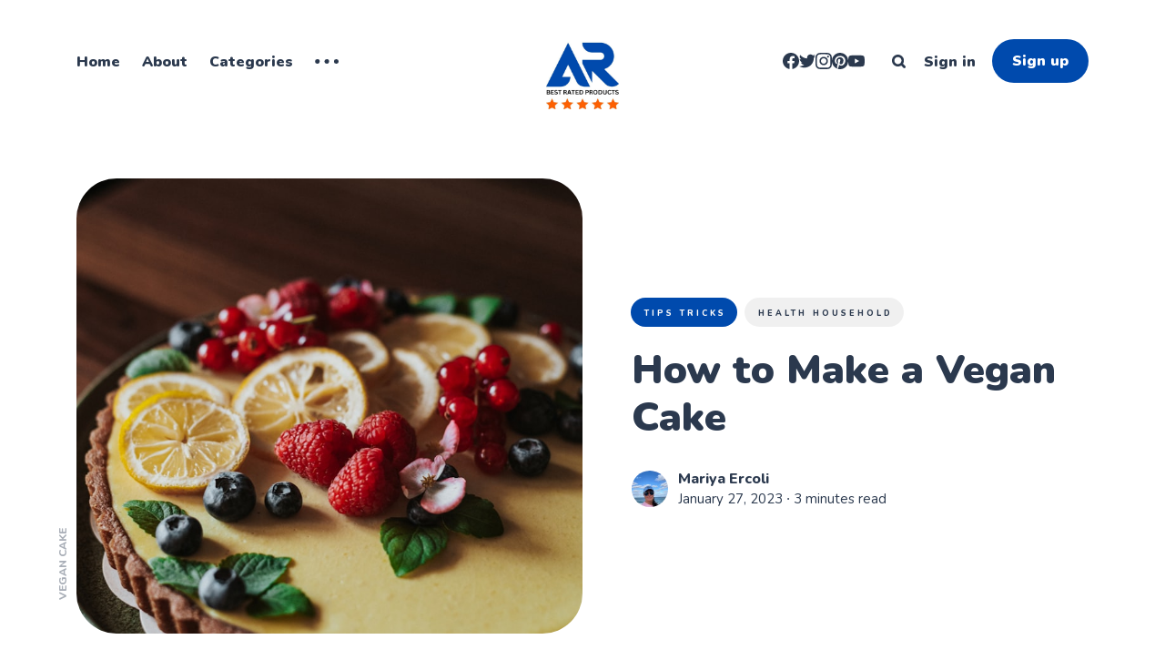

--- FILE ---
content_type: text/html; charset=utf-8
request_url: https://www.actualratings.com/how-to-make-a-vegan-cake/
body_size: 13450
content:
<!DOCTYPE html>
<html lang="en">
	<head>
		<meta charset="utf-8">
		<meta http-equiv="X-UA-Compatible" content="IE=edge">
		<title>How to Make a Vegan Cake</title>
		<meta name="HandheldFriendly" content="True">
		<meta name="viewport" content="width=device-width, initial-scale=1">
		<link rel="preconnect" href="https://fonts.googleapis.com"> 
<link rel="preconnect" href="https://fonts.gstatic.com" crossorigin>
<link rel="preload" as="style" href="https://fonts.googleapis.com/css2?family=Nunito:ital,wght@0,400;0,800;0,900;1,400;1,800;1,900&display=swap">
<link rel="stylesheet" href="https://fonts.googleapis.com/css2?family=Nunito:ital,wght@0,400;0,800;0,900;1,400;1,800;1,900&display=swap">		<link rel="stylesheet" type="text/css" href="https://www.actualratings.com/assets/css/screen.css?v=f22b43e891">
		<style>hr{background-image:url("data:image/svg+xml;utf8,<svg role='img' viewBox='0 0 136 24' xmlns='http://www.w3.org/2000/svg'><path d='M1.525 1.525a3.5 3.5 0 014.95 0L20 15.05 33.525 1.525a3.5 3.5 0 014.95 0L52 15.05 65.525 1.525a3.5 3.5 0 014.95 0L84 15.05 97.525 1.525a3.5 3.5 0 014.95 0L116 15.05l13.525-13.525a3.5 3.5 0 014.95 4.95l-16 16a3.5 3.5 0 01-4.95 0L100 8.95 86.475 22.475a3.5 3.5 0 01-4.95 0L68 8.95 54.475 22.475a3.5 3.5 0 01-4.95 0L36 8.95 22.475 22.475a3.5 3.5 0 01-4.95 0l-16-16a3.5 3.5 0 010-4.95z'/></svg>")}</style>

		<style>
			:root{
				--featured-section-bg-color :#99caff;
			}
		</style>
		<meta name="description" content="Making a vegan cake should not be complicated. Find out what are the key ingredients and cooking items you will need to make a vegan cake.">
    <link rel="icon" href="https://www.actualratings.com/content/images/size/w256h256/format/jpeg/2023/02/BEST-RATED-PRODUCTS--7-.jpg" type="image/jpeg">
    <link rel="canonical" href="https://www.actualratings.com/how-to-make-a-vegan-cake/">
    <meta name="referrer" content="no-referrer-when-downgrade">
    
    <meta property="og:site_name" content="ActualRatings.com">
    <meta property="og:type" content="article">
    <meta property="og:title" content="How to Make a Vegan Cake">
    <meta property="og:description" content="Making a vegan cake should not be complicated. Find out what are the key ingredients and cooking items you will need to make a vegan cake.">
    <meta property="og:url" content="https://www.actualratings.com/how-to-make-a-vegan-cake/">
    <meta property="og:image" content="https://images.unsplash.com/photo-1614174486496-344ef3e9d870?crop&#x3D;entropy&amp;cs&#x3D;tinysrgb&amp;fit&#x3D;max&amp;fm&#x3D;jpg&amp;ixid&#x3D;MnwxMTc3M3wwfDF8c2VhcmNofDN8fHZlZ2FuJTIwY2FrZXxlbnwwfHx8fDE2NzQ3NDQzNTc&amp;ixlib&#x3D;rb-4.0.3&amp;q&#x3D;80&amp;w&#x3D;2000">
    <meta property="article:published_time" content="2023-01-27T14:05:57.000Z">
    <meta property="article:modified_time" content="2023-01-27T14:05:57.000Z">
    <meta property="article:tag" content="Tips Tricks">
    <meta property="article:tag" content="Health Household">
    
    <meta property="article:publisher" content="https://www.facebook.com/ActualRatings">
    <meta property="article:author" content="https://www.facebook.com/ActualRatings">
    <meta name="twitter:card" content="summary_large_image">
    <meta name="twitter:title" content="How to Make a Vegan Cake">
    <meta name="twitter:description" content="Making a vegan cake should not be complicated. Find out what are the key ingredients and cooking items you will need to make a vegan cake.">
    <meta name="twitter:url" content="https://www.actualratings.com/how-to-make-a-vegan-cake/">
    <meta name="twitter:image" content="https://images.unsplash.com/photo-1614174486496-344ef3e9d870?crop&#x3D;entropy&amp;cs&#x3D;tinysrgb&amp;fit&#x3D;max&amp;fm&#x3D;jpg&amp;ixid&#x3D;MnwxMTc3M3wwfDF8c2VhcmNofDN8fHZlZ2FuJTIwY2FrZXxlbnwwfHx8fDE2NzQ3NDQzNTc&amp;ixlib&#x3D;rb-4.0.3&amp;q&#x3D;80&amp;w&#x3D;2000">
    <meta name="twitter:label1" content="Written by">
    <meta name="twitter:data1" content="Mariya Ercoli">
    <meta name="twitter:label2" content="Filed under">
    <meta name="twitter:data2" content="Tips Tricks, Health Household">
    <meta name="twitter:site" content="@ErcoliMariya">
    <meta name="twitter:creator" content="@ErcoliMariya">
    <meta property="og:image:width" content="1200">
    <meta property="og:image:height" content="1798">
    
    <script type="application/ld+json">
{
    "@context": "https://schema.org",
    "@type": "Article",
    "publisher": {
        "@type": "Organization",
        "name": "ActualRatings.com",
        "url": "https://www.actualratings.com/",
        "logo": {
            "@type": "ImageObject",
            "url": "https://www.actualratings.com/content/images/2023/02/BEST-RATED-PRODUCTS--8-.jpg",
            "width": 60,
            "height": 60
        }
    },
    "author": {
        "@type": "Person",
        "name": "Mariya Ercoli",
        "image": {
            "@type": "ImageObject",
            "url": "https://www.actualratings.com/content/images/2022/05/Profile-pic-ambsdr.jpg",
            "width": 480,
            "height": 640
        },
        "url": "https://www.actualratings.com/author/mariya/",
        "sameAs": [
            "https://www.actualratings.com/",
            "https://www.facebook.com/ActualRatings",
            "https://x.com/ErcoliMariya"
        ]
    },
    "headline": "How to Make a Vegan Cake",
    "url": "https://www.actualratings.com/how-to-make-a-vegan-cake/",
    "datePublished": "2023-01-27T14:05:57.000Z",
    "dateModified": "2023-01-27T14:05:57.000Z",
    "image": {
        "@type": "ImageObject",
        "url": "https://images.unsplash.com/photo-1614174486496-344ef3e9d870?crop=entropy&cs=tinysrgb&fit=max&fm=jpg&ixid=MnwxMTc3M3wwfDF8c2VhcmNofDN8fHZlZ2FuJTIwY2FrZXxlbnwwfHx8fDE2NzQ3NDQzNTc&ixlib=rb-4.0.3&q=80&w=2000",
        "width": 1200,
        "height": 1798
    },
    "keywords": "Tips Tricks, Health Household",
    "description": "Making a vegan cake should not be complicated. Find out what are the key ingredients and cooking items you will need to make a vegan cake.",
    "mainEntityOfPage": "https://www.actualratings.com/how-to-make-a-vegan-cake/"
}
    </script>

    <meta name="generator" content="Ghost 6.13">
    <link rel="alternate" type="application/rss+xml" title="ActualRatings.com" href="https://www.actualratings.com/rss/">
    <script defer src="https://cdn.jsdelivr.net/ghost/portal@~2.56/umd/portal.min.js" data-i18n="true" data-ghost="https://www.actualratings.com/" data-key="0d61eb8ff32d283900b27ca028" data-api="https://actualratings-com.ghost.io/ghost/api/content/" data-locale="en" crossorigin="anonymous"></script><style id="gh-members-styles">.gh-post-upgrade-cta-content,
.gh-post-upgrade-cta {
    display: flex;
    flex-direction: column;
    align-items: center;
    font-family: -apple-system, BlinkMacSystemFont, 'Segoe UI', Roboto, Oxygen, Ubuntu, Cantarell, 'Open Sans', 'Helvetica Neue', sans-serif;
    text-align: center;
    width: 100%;
    color: #ffffff;
    font-size: 16px;
}

.gh-post-upgrade-cta-content {
    border-radius: 8px;
    padding: 40px 4vw;
}

.gh-post-upgrade-cta h2 {
    color: #ffffff;
    font-size: 28px;
    letter-spacing: -0.2px;
    margin: 0;
    padding: 0;
}

.gh-post-upgrade-cta p {
    margin: 20px 0 0;
    padding: 0;
}

.gh-post-upgrade-cta small {
    font-size: 16px;
    letter-spacing: -0.2px;
}

.gh-post-upgrade-cta a {
    color: #ffffff;
    cursor: pointer;
    font-weight: 500;
    box-shadow: none;
    text-decoration: underline;
}

.gh-post-upgrade-cta a:hover {
    color: #ffffff;
    opacity: 0.8;
    box-shadow: none;
    text-decoration: underline;
}

.gh-post-upgrade-cta a.gh-btn {
    display: block;
    background: #ffffff;
    text-decoration: none;
    margin: 28px 0 0;
    padding: 8px 18px;
    border-radius: 4px;
    font-size: 16px;
    font-weight: 600;
}

.gh-post-upgrade-cta a.gh-btn:hover {
    opacity: 0.92;
}</style>
    <script defer src="https://cdn.jsdelivr.net/ghost/sodo-search@~1.8/umd/sodo-search.min.js" data-key="0d61eb8ff32d283900b27ca028" data-styles="https://cdn.jsdelivr.net/ghost/sodo-search@~1.8/umd/main.css" data-sodo-search="https://actualratings-com.ghost.io/" data-locale="en" crossorigin="anonymous"></script>
    
    <link href="https://www.actualratings.com/webmentions/receive/" rel="webmention">
    <script defer src="/public/cards.min.js?v=f22b43e891"></script>
    <link rel="stylesheet" type="text/css" href="/public/cards.min.css?v=f22b43e891">
    <script defer src="/public/member-attribution.min.js?v=f22b43e891"></script>
    <script defer src="/public/ghost-stats.min.js?v=f22b43e891" data-stringify-payload="false" data-datasource="analytics_events" data-storage="localStorage" data-host="https://www.actualratings.com/.ghost/analytics/api/v1/page_hit"  tb_site_uuid="6c79e4ef-ff73-4984-acff-311b2f78e2ba" tb_post_uuid="509c111f-555b-42e9-bd8b-5a944e13355a" tb_post_type="post" tb_member_uuid="undefined" tb_member_status="undefined"></script><style>:root {--ghost-accent-color: #004aad;}</style>
    <script>(function(w,d,t,r,u){var f,n,i;w[u]=w[u]||[],f=function(){var o={ti:"211010899"};o.q=w[u],w[u]=new UET(o),w[u].push("pageLoad")},n=d.createElement(t),n.src=r,n.async=1,n.onload=n.onreadystatechange=function(){var s=this.readyState;s&&s!=="loaded"&&s!=="complete"||(f(),n.onload=n.onreadystatechange=null)},i=d.getElementsByTagName(t)[0],i.parentNode.insertBefore(n,i)})(window,document,"script","//bat.bing.com/bat.js","uetq");</script>
<meta name="p:domain_verify" content="5fe22e4c2fcbd84d172467e6122fb667"/>
<script src="//assets.pinterest.com/js/pinit.js"
type="text/javascript" async defer
data-pin-hover="true"></script>
<!-- Taboola Pixel Code -->
<script type='text/javascript'>
  window._tfa = window._tfa || [];
  window._tfa.push({notify: 'event', name: 'page_view', id: 1511060});
  !function (t, f, a, x) {
         if (!document.getElementById(x)) {
            t.async = 1;t.src = a;t.id=x;f.parentNode.insertBefore(t, f);
         }
  }(document.createElement('script'),
  document.getElementsByTagName('script')[0],
  '//cdn.taboola.com/libtrc/unip/1511060/tfa.js',
  'tb_tfa_script');
</script>
<!-- End of Taboola Pixel Code -->
</script>
<!-- End of Taboola Pixel Code -->
<!-- Google tag (gtag.js) -->
<script async src="https://www.googletagmanager.com/gtag/js?id=G-EWZH1DFEBJ"></script>
<script>
  window.dataLayer = window.dataLayer || [];
  function gtag(){dataLayer.push(arguments);}
  gtag('js', new Date());

  gtag('config', 'G-EWZH1DFEBJ');
</script>

<style> <meta name="p:domain_verify" content="5fe22e4c2fcbd84d172467e6122fb667"/>
<script src="//assets.pinterest.com/js/pinit.js"
type="text/javascript" async defer
data-pin-hover="true"></script>
:root { 
   --height-logo-header: 80px;
   --height-logo-footer: 80px;
   --height-logo-signin: 80px;
   --height-logo-mobile: 80px;
}
<!-- Google Tag Manager -->
<script>(function(w,d,s,l,i){w[l]=w[l]||[];w[l].push({'gtm.start':
new Date().getTime(),event:'gtm.js'});var f=d.getElementsByTagName(s)[0],
j=d.createElement(s),dl=l!='dataLayer'?'&l='+l:'';j.async=true;j.src=
'https://www.googletagmanager.com/gtm.js?id='+i+dl;f.parentNode.insertBefore(j,f);
})(window,document,'script','dataLayer','GTM-K35NTXF');</script>
<!-- End Google Tag Manager -->
<meta name="p:domain_verify" content="5fe22e4c2fcbd84d172467e6122fb667"/>
 
</script>
<style>.item-time{display:none}</style>
<!-- Meta Pixel Code -->
<script>
  !function(f,b,e,v,n,t,s)
  {if(f.fbq)return;n=f.fbq=function(){n.callMethod?
  n.callMethod.apply(n,arguments):n.queue.push(arguments)};
  if(!f._fbq)f._fbq=n;n.push=n;n.loaded=!0;n.version='2.0';
  n.queue=[];t=b.createElement(e);t.async=!0;
  t.src=v;s=b.getElementsByTagName(e)[0];
  s.parentNode.insertBefore(t,s)}(window, document,'script',
  'https://connect.facebook.net/en_US/fbevents.js');
  fbq('init', '1092469201239885');
  fbq('track', 'PageView');
</script>
<noscript><img height="1" width="1" style="display:none"
  src="https://www.facebook.com/tr?id=1092469201239885&ev=PageView&noscript=1"
/></noscript>
<!-- End Meta Pixel Code -->

<script type="application/ld+json">
{
  "@context": "https://schema.org",
  "@type": "Organization",
  "name": "Actual Ratings",
  "url": "https://www.actualratings.com/",
  "logo": "https://www.actualratings.com/content/images/2022/09/New-Logo-Actual-Ratings-2.png",
  "sameAs": [
    "https://www.facebook.com/ActualRatings",
    "https://twitter.com/ErcoliMariya"
  ]
}
</script>
	</head>
	<body class="post-template tag-how-to tag-how-to-2 tag-health-household tag-health-household-2">
		<div class="global-wrap">
			<div class="global-content">
				<header class="header-section">
	<div class="header-wrap">
		<div class="header-logo is-image">
			<a href="https://www.actualratings.com" class="is-image"><img src="https://www.actualratings.com/content/images/2023/02/BEST-RATED-PRODUCTS--8-.jpg" alt="ActualRatings.com"></a>
		</div>
		<div class="header-nav">
			<input id="toggle" class="header-checkbox" type="checkbox">
			<label class="header-toggle" for="toggle">
				<span>
					<span class="bar"></span>
					<span class="bar"></span>
					<span class="bar"></span>
				</span>
			</label>
			<nav class="is-search">
				<ul>
<li><a href="https://www.actualratings.com/" >Home</a></li>
<li><a href="https://www.actualratings.com/about/" >About</a></li>
<li><a href="https://www.actualratings.com/categories/" >Categories</a></li>
<li class="is-dropdown">
	<svg role="img" viewBox="0 0 20 4" xmlns="http://www.w3.org/2000/svg"><path d="M2 4A2 2 0 102.001.001 2 2 0 002 4zm8 0a2 2 0 10.001-3.999A2 2 0 0010 4zm8 0a2 2 0 10.001-3.999A2 2 0 0018 4z"/></svg>	<ul>
		<li><a href="https://www.actualratings.com/membership/" >Membership</a></li>
		<li><a href="https://www.actualratings.com/account/" >Account</a></li>
		<li><a href="https://www.actualratings.com/authors/" >Authors</a></li>
	</ul>
</li>
</ul>
				<ul class="cc-right-nav">
					<ul class="c-social-icons">					
						

<a href="https://www.facebook.com/ActualRatings" aria-label="link Facebook"><svg role="img" viewBox="0 0 24 24" xmlns="http://www.w3.org/2000/svg"><path d="M23.9981 11.9991C23.9981 5.37216 18.626 0 11.9991 0C5.37216 0 0 5.37216 0 11.9991C0 17.9882 4.38789 22.9522 10.1242 23.8524V15.4676H7.07758V11.9991H10.1242V9.35553C10.1242 6.34826 11.9156 4.68714 14.6564 4.68714C15.9692 4.68714 17.3424 4.92149 17.3424 4.92149V7.87439H15.8294C14.3388 7.87439 13.8739 8.79933 13.8739 9.74824V11.9991H17.2018L16.6698 15.4676H13.8739V23.8524C19.6103 22.9522 23.9981 17.9882 23.9981 11.9991Z"/></svg></a>		
<a href="https://x.com/ErcoliMariya" aria-label="link Twitter"><svg role="img" viewBox="0 0 24 24" xmlns="http://www.w3.org/2000/svg"><path d="M23.954 4.569c-.885.389-1.83.654-2.825.775 1.014-.611 1.794-1.574 2.163-2.723-.951.555-2.005.959-3.127 1.184-.896-.959-2.173-1.559-3.591-1.559-2.717 0-4.92 2.203-4.92 4.917 0 .39.045.765.127 1.124C7.691 8.094 4.066 6.13 1.64 3.161c-.427.722-.666 1.561-.666 2.475 0 1.71.87 3.213 2.188 4.096-.807-.026-1.566-.248-2.228-.616v.061c0 2.385 1.693 4.374 3.946 4.827-.413.111-.849.171-1.296.171-.314 0-.615-.03-.916-.086.631 1.953 2.445 3.377 4.604 3.417-1.68 1.319-3.809 2.105-6.102 2.105-.39 0-.779-.023-1.17-.067 2.189 1.394 4.768 2.209 7.557 2.209 9.054 0 13.999-7.496 13.999-13.986 0-.209 0-.42-.015-.63.961-.689 1.8-1.56 2.46-2.548l-.047-.02z"/></svg></a>			
<a href="https://instagram.com" aria-label="link Instagram"><svg role="img" viewBox="0 0 24 24" xmlns="http://www.w3.org/2000/svg"><path d="M12 0C8.74 0 8.333.015 7.053.072 5.775.132 4.905.333 4.14.63c-.789.306-1.459.717-2.126 1.384S.935 3.35.63 4.14C.333 4.905.131 5.775.072 7.053.012 8.333 0 8.74 0 12s.015 3.667.072 4.947c.06 1.277.261 2.148.558 2.913.306.788.717 1.459 1.384 2.126.667.666 1.336 1.079 2.126 1.384.766.296 1.636.499 2.913.558C8.333 23.988 8.74 24 12 24s3.667-.015 4.947-.072c1.277-.06 2.148-.262 2.913-.558.788-.306 1.459-.718 2.126-1.384.666-.667 1.079-1.335 1.384-2.126.296-.765.499-1.636.558-2.913.06-1.28.072-1.687.072-4.947s-.015-3.667-.072-4.947c-.06-1.277-.262-2.149-.558-2.913-.306-.789-.718-1.459-1.384-2.126C21.319 1.347 20.651.935 19.86.63c-.765-.297-1.636-.499-2.913-.558C15.667.012 15.26 0 12 0zm0 2.16c3.203 0 3.585.016 4.85.071 1.17.055 1.805.249 2.227.415.562.217.96.477 1.382.896.419.42.679.819.896 1.381.164.422.36 1.057.413 2.227.057 1.266.07 1.646.07 4.85s-.015 3.585-.074 4.85c-.061 1.17-.256 1.805-.421 2.227-.224.562-.479.96-.899 1.382-.419.419-.824.679-1.38.896-.42.164-1.065.36-2.235.413-1.274.057-1.649.07-4.859.07-3.211 0-3.586-.015-4.859-.074-1.171-.061-1.816-.256-2.236-.421-.569-.224-.96-.479-1.379-.899-.421-.419-.69-.824-.9-1.38-.165-.42-.359-1.065-.42-2.235-.045-1.26-.061-1.649-.061-4.844 0-3.196.016-3.586.061-4.861.061-1.17.255-1.814.42-2.234.21-.57.479-.96.9-1.381.419-.419.81-.689 1.379-.898.42-.166 1.051-.361 2.221-.421 1.275-.045 1.65-.06 4.859-.06l.045.03zm0 3.678c-3.405 0-6.162 2.76-6.162 6.162 0 3.405 2.76 6.162 6.162 6.162 3.405 0 6.162-2.76 6.162-6.162 0-3.405-2.76-6.162-6.162-6.162zM12 16c-2.21 0-4-1.79-4-4s1.79-4 4-4 4 1.79 4 4-1.79 4-4 4zm7.846-10.405c0 .795-.646 1.44-1.44 1.44-.795 0-1.44-.646-1.44-1.44 0-.794.646-1.439 1.44-1.439.793-.001 1.44.645 1.44 1.439z"/></svg></a>
<a href="https://www.pinterest.ca/actualratings/" aria-label="link Pinterest"><svg role="img" viewBox="0 0 24 24" xmlns="http://www.w3.org/2000/svg"><path d="M12.017 0C5.396 0 .029 5.367.029 11.987c0 5.079 3.158 9.417 7.618 11.162-.105-.949-.199-2.403.041-3.439.219-.937 1.406-5.957 1.406-5.957s-.359-.72-.359-1.781c0-1.663.967-2.911 2.168-2.911 1.024 0 1.518.769 1.518 1.688 0 1.029-.653 2.567-.992 3.992-.285 1.193.6 2.165 1.775 2.165 2.128 0 3.768-2.245 3.768-5.487 0-2.861-2.063-4.869-5.008-4.869-3.41 0-5.409 2.562-5.409 5.199 0 1.033.394 2.143.889 2.741.099.12.112.225.085.345-.09.375-.293 1.199-.334 1.363-.053.225-.172.271-.401.165-1.495-.69-2.433-2.878-2.433-4.646 0-3.776 2.748-7.252 7.92-7.252 4.158 0 7.392 2.967 7.392 6.923 0 4.135-2.607 7.462-6.233 7.462-1.214 0-2.354-.629-2.758-1.379l-.749 2.848c-.269 1.045-1.004 2.352-1.498 3.146 1.123.345 2.306.535 3.55.535 6.607 0 11.985-5.365 11.985-11.987C23.97 5.39 18.592.026 11.985.026L12.017 0z"/></svg></a>
<a href="https://youtu.be/qU3zzd5SmJE" aria-label="link YouTube"><svg role="img" viewBox="0 0 24 24" xmlns="http://www.w3.org/2000/svg"><path class="a" d="M23.495 6.205a3.007 3.007 0 0 0-2.088-2.088c-1.87-.501-9.396-.501-9.396-.501s-7.507-.01-9.396.501A3.007 3.007 0 0 0 .527 6.205a31.247 31.247 0 0 0-.522 5.805 31.247 31.247 0 0 0 .522 5.783 3.007 3.007 0 0 0 2.088 2.088c1.868.502 9.396.502 9.396.502s7.506 0 9.396-.502a3.007 3.007 0 0 0 2.088-2.088 31.247 31.247 0 0 0 .5-5.783 31.247 31.247 0 0 0-.5-5.805zM9.609 15.601V8.408l6.264 3.602z"/></svg></a>





					</ul>
					<li id="search-open" class="header-search"><span>Search</span><svg role="img" viewBox="0 0 24 24" xmlns="http://www.w3.org/2000/svg"><path d="M16.281 19.26c-1.675 1.022-3.855 1.695-5.784 1.693C4.7 20.952 0 16.261 0 10.476S4.7 0 10.497 0s10.497 4.69 10.497 10.476c0 2-.633 4.034-1.618 5.644l3.902 3.893c.465.465.743 1.1.721 1.753-.04 1.121-.78 2-2.034 2.105-.663.056-1.313-.25-1.782-.717l-3.902-3.894zm-5.748-2.54c3.426-.02 6.238-2.841 6.238-6.265 0-3.435-2.834-6.264-6.275-6.264-3.443 0-6.278 2.829-6.278 6.264s2.835 6.262 6.278 6.262l.037.002z"/></svg></li>
					<li class="signin"><a href="https://www.actualratings.com/signin/">Sign in</a></li>
<li class="signup"><a href="https://www.actualratings.com/signup/" class="global-button">Sign up</a></li>
				</ul>
			</nav>
		</div>
	</div>
</header>				<main class="global-main">
					<progress class="post-progress"></progress>
<article class="post-section">
	<div class="post-header item is-hero">
	<div class="item-container">
		<div class="item-image global-image">
			<img srcset="https://images.unsplash.com/photo-1614174486496-344ef3e9d870?crop&#x3D;entropy&amp;cs&#x3D;tinysrgb&amp;fit&#x3D;max&amp;fm&#x3D;jpg&amp;ixid&#x3D;MnwxMTc3M3wwfDF8c2VhcmNofDN8fHZlZ2FuJTIwY2FrZXxlbnwwfHx8fDE2NzQ3NDQzNTc&amp;ixlib&#x3D;rb-4.0.3&amp;q&#x3D;80&amp;w&#x3D;400 400w, 
			 https://images.unsplash.com/photo-1614174486496-344ef3e9d870?crop&#x3D;entropy&amp;cs&#x3D;tinysrgb&amp;fit&#x3D;max&amp;fm&#x3D;jpg&amp;ixid&#x3D;MnwxMTc3M3wwfDF8c2VhcmNofDN8fHZlZ2FuJTIwY2FrZXxlbnwwfHx8fDE2NzQ3NDQzNTc&amp;ixlib&#x3D;rb-4.0.3&amp;q&#x3D;80&amp;w&#x3D;800 800w,
			 https://images.unsplash.com/photo-1614174486496-344ef3e9d870?crop&#x3D;entropy&amp;cs&#x3D;tinysrgb&amp;fit&#x3D;max&amp;fm&#x3D;jpg&amp;ixid&#x3D;MnwxMTc3M3wwfDF8c2VhcmNofDN8fHZlZ2FuJTIwY2FrZXxlbnwwfHx8fDE2NzQ3NDQzNTc&amp;ixlib&#x3D;rb-4.0.3&amp;q&#x3D;80&amp;w&#x3D;1200 1200w,
			 https://images.unsplash.com/photo-1614174486496-344ef3e9d870?crop&#x3D;entropy&amp;cs&#x3D;tinysrgb&amp;fit&#x3D;max&amp;fm&#x3D;jpg&amp;ixid&#x3D;MnwxMTc3M3wwfDF8c2VhcmNofDN8fHZlZ2FuJTIwY2FrZXxlbnwwfHx8fDE2NzQ3NDQzNTc&amp;ixlib&#x3D;rb-4.0.3&amp;q&#x3D;80&amp;w&#x3D;1600 1600w"
	 sizes="(max-width:480px) 350px, (max-width:1440px) 800px, 1200px"
	 src="https://images.unsplash.com/photo-1614174486496-344ef3e9d870?crop&#x3D;entropy&amp;cs&#x3D;tinysrgb&amp;fit&#x3D;max&amp;fm&#x3D;jpg&amp;ixid&#x3D;MnwxMTc3M3wwfDF8c2VhcmNofDN8fHZlZ2FuJTIwY2FrZXxlbnwwfHx8fDE2NzQ3NDQzNTc&amp;ixlib&#x3D;rb-4.0.3&amp;q&#x3D;80&amp;w&#x3D;1200"
	 loading="lazy"
	 alt="VEGAN CAKE">				<span><strong>VEGAN CAKE</strong></span>
		</div>
		<div class="item-content">
			<div class="item-tags global-tags">
								<a href="/tag/how-to/">Tips Tricks</a><a href="/tag/health-household-2/">Health Household</a>
			</div>
			<h1 class="item-title">How to Make a Vegan Cake</h1>
			<p class="item-excerpt global-zigzag">
				<svg role='img' viewBox='0 0 136 24' xmlns='http://www.w3.org/2000/svg'><path d='M1.525 1.525a3.5 3.5 0 014.95 0L20 15.05 33.525 1.525a3.5 3.5 0 014.95 0L52 15.05 65.525 1.525a3.5 3.5 0 014.95 0L84 15.05 97.525 1.525a3.5 3.5 0 014.95 0L116 15.05l13.525-13.525a3.5 3.5 0 014.95 4.95l-16 16a3.5 3.5 0 01-4.95 0L100 8.95 86.475 22.475a3.5 3.5 0 01-4.95 0L68 8.95 54.475 22.475a3.5 3.5 0 01-4.95 0L36 8.95 22.475 22.475a3.5 3.5 0 01-4.95 0l-16-16a3.5 3.5 0 010-4.95z'/></svg>				Making a vegan cake should not be complicated. Find out what are the key ingredients and cooking items you will need to make a vegan cake.
			</p>
			<div class="item-meta global-meta">
				<div class="item-profile-image">
					<a href="/author/mariya/" class="global-image">
						<img src="/content/images/size/w120/2022/05/Profile-pic-ambsdr.jpg" loading="lazy" alt="Mariya Ercoli">					</a>
				</div>
				<div class="item-authors">
					<a href="/author/mariya/">Mariya Ercoli</a>
					<div class="item-time">
						<time datetime="2023-01-27">January 27, 2023</time> ∙ 3 minutes read
					</div>
				</div>
			</div>
		</div>
	</div>
</div>	<div class="post-sidebar">
		<div class="lets-connect">
			<span>Let's connect</span>
			<ul>
			

<a href="https://www.facebook.com/ActualRatings" aria-label="link Facebook"><svg role="img" viewBox="0 0 24 24" xmlns="http://www.w3.org/2000/svg"><path d="M23.9981 11.9991C23.9981 5.37216 18.626 0 11.9991 0C5.37216 0 0 5.37216 0 11.9991C0 17.9882 4.38789 22.9522 10.1242 23.8524V15.4676H7.07758V11.9991H10.1242V9.35553C10.1242 6.34826 11.9156 4.68714 14.6564 4.68714C15.9692 4.68714 17.3424 4.92149 17.3424 4.92149V7.87439H15.8294C14.3388 7.87439 13.8739 8.79933 13.8739 9.74824V11.9991H17.2018L16.6698 15.4676H13.8739V23.8524C19.6103 22.9522 23.9981 17.9882 23.9981 11.9991Z"/></svg></a>		
<a href="https://x.com/ErcoliMariya" aria-label="link Twitter"><svg role="img" viewBox="0 0 24 24" xmlns="http://www.w3.org/2000/svg"><path d="M23.954 4.569c-.885.389-1.83.654-2.825.775 1.014-.611 1.794-1.574 2.163-2.723-.951.555-2.005.959-3.127 1.184-.896-.959-2.173-1.559-3.591-1.559-2.717 0-4.92 2.203-4.92 4.917 0 .39.045.765.127 1.124C7.691 8.094 4.066 6.13 1.64 3.161c-.427.722-.666 1.561-.666 2.475 0 1.71.87 3.213 2.188 4.096-.807-.026-1.566-.248-2.228-.616v.061c0 2.385 1.693 4.374 3.946 4.827-.413.111-.849.171-1.296.171-.314 0-.615-.03-.916-.086.631 1.953 2.445 3.377 4.604 3.417-1.68 1.319-3.809 2.105-6.102 2.105-.39 0-.779-.023-1.17-.067 2.189 1.394 4.768 2.209 7.557 2.209 9.054 0 13.999-7.496 13.999-13.986 0-.209 0-.42-.015-.63.961-.689 1.8-1.56 2.46-2.548l-.047-.02z"/></svg></a>			
<a href="https://instagram.com" aria-label="link Instagram"><svg role="img" viewBox="0 0 24 24" xmlns="http://www.w3.org/2000/svg"><path d="M12 0C8.74 0 8.333.015 7.053.072 5.775.132 4.905.333 4.14.63c-.789.306-1.459.717-2.126 1.384S.935 3.35.63 4.14C.333 4.905.131 5.775.072 7.053.012 8.333 0 8.74 0 12s.015 3.667.072 4.947c.06 1.277.261 2.148.558 2.913.306.788.717 1.459 1.384 2.126.667.666 1.336 1.079 2.126 1.384.766.296 1.636.499 2.913.558C8.333 23.988 8.74 24 12 24s3.667-.015 4.947-.072c1.277-.06 2.148-.262 2.913-.558.788-.306 1.459-.718 2.126-1.384.666-.667 1.079-1.335 1.384-2.126.296-.765.499-1.636.558-2.913.06-1.28.072-1.687.072-4.947s-.015-3.667-.072-4.947c-.06-1.277-.262-2.149-.558-2.913-.306-.789-.718-1.459-1.384-2.126C21.319 1.347 20.651.935 19.86.63c-.765-.297-1.636-.499-2.913-.558C15.667.012 15.26 0 12 0zm0 2.16c3.203 0 3.585.016 4.85.071 1.17.055 1.805.249 2.227.415.562.217.96.477 1.382.896.419.42.679.819.896 1.381.164.422.36 1.057.413 2.227.057 1.266.07 1.646.07 4.85s-.015 3.585-.074 4.85c-.061 1.17-.256 1.805-.421 2.227-.224.562-.479.96-.899 1.382-.419.419-.824.679-1.38.896-.42.164-1.065.36-2.235.413-1.274.057-1.649.07-4.859.07-3.211 0-3.586-.015-4.859-.074-1.171-.061-1.816-.256-2.236-.421-.569-.224-.96-.479-1.379-.899-.421-.419-.69-.824-.9-1.38-.165-.42-.359-1.065-.42-2.235-.045-1.26-.061-1.649-.061-4.844 0-3.196.016-3.586.061-4.861.061-1.17.255-1.814.42-2.234.21-.57.479-.96.9-1.381.419-.419.81-.689 1.379-.898.42-.166 1.051-.361 2.221-.421 1.275-.045 1.65-.06 4.859-.06l.045.03zm0 3.678c-3.405 0-6.162 2.76-6.162 6.162 0 3.405 2.76 6.162 6.162 6.162 3.405 0 6.162-2.76 6.162-6.162 0-3.405-2.76-6.162-6.162-6.162zM12 16c-2.21 0-4-1.79-4-4s1.79-4 4-4 4 1.79 4 4-1.79 4-4 4zm7.846-10.405c0 .795-.646 1.44-1.44 1.44-.795 0-1.44-.646-1.44-1.44 0-.794.646-1.439 1.44-1.439.793-.001 1.44.645 1.44 1.439z"/></svg></a>
<a href="https://www.pinterest.ca/actualratings/" aria-label="link Pinterest"><svg role="img" viewBox="0 0 24 24" xmlns="http://www.w3.org/2000/svg"><path d="M12.017 0C5.396 0 .029 5.367.029 11.987c0 5.079 3.158 9.417 7.618 11.162-.105-.949-.199-2.403.041-3.439.219-.937 1.406-5.957 1.406-5.957s-.359-.72-.359-1.781c0-1.663.967-2.911 2.168-2.911 1.024 0 1.518.769 1.518 1.688 0 1.029-.653 2.567-.992 3.992-.285 1.193.6 2.165 1.775 2.165 2.128 0 3.768-2.245 3.768-5.487 0-2.861-2.063-4.869-5.008-4.869-3.41 0-5.409 2.562-5.409 5.199 0 1.033.394 2.143.889 2.741.099.12.112.225.085.345-.09.375-.293 1.199-.334 1.363-.053.225-.172.271-.401.165-1.495-.69-2.433-2.878-2.433-4.646 0-3.776 2.748-7.252 7.92-7.252 4.158 0 7.392 2.967 7.392 6.923 0 4.135-2.607 7.462-6.233 7.462-1.214 0-2.354-.629-2.758-1.379l-.749 2.848c-.269 1.045-1.004 2.352-1.498 3.146 1.123.345 2.306.535 3.55.535 6.607 0 11.985-5.365 11.985-11.987C23.97 5.39 18.592.026 11.985.026L12.017 0z"/></svg></a>
<a href="https://youtu.be/qU3zzd5SmJE" aria-label="link YouTube"><svg role="img" viewBox="0 0 24 24" xmlns="http://www.w3.org/2000/svg"><path class="a" d="M23.495 6.205a3.007 3.007 0 0 0-2.088-2.088c-1.87-.501-9.396-.501-9.396-.501s-7.507-.01-9.396.501A3.007 3.007 0 0 0 .527 6.205a31.247 31.247 0 0 0-.522 5.805 31.247 31.247 0 0 0 .522 5.783 3.007 3.007 0 0 0 2.088 2.088c1.868.502 9.396.502 9.396.502s7.506 0 9.396-.502a3.007 3.007 0 0 0 2.088-2.088 31.247 31.247 0 0 0 .5-5.783 31.247 31.247 0 0 0-.5-5.805zM9.609 15.601V8.408l6.264 3.602z"/></svg></a>





			</ul>
		</div>
		<div class="pin-this-recipe">
			<span>Pin To Pinterest</span>
			
			<a class="pin-this-post"  href="#">
				<div style="display: none;" class="pin-link">http://pinterest.com/pin/create/button/?url=https://www.actualratings.com/how-to-make-a-vegan-cake/&media=https://images.unsplash.com/photo-1614174486496-344ef3e9d870?crop&#x3D;entropy&amp;cs&#x3D;tinysrgb&amp;fit&#x3D;max&amp;fm&#x3D;jpg&amp;ixid&#x3D;MnwxMTc3M3wwfDF8c2VhcmNofDN8fHZlZ2FuJTIwY2FrZXxlbnwwfHx8fDE2NzQ3NDQzNTc&amp;ixlib&#x3D;rb-4.0.3&amp;q&#x3D;80&amp;w&#x3D;2000&description=How%20to%20Make%20a%20Vegan%20Cake</div>
				<img src="https://images.unsplash.com/photo-1614174486496-344ef3e9d870?crop&#x3D;entropy&amp;cs&#x3D;tinysrgb&amp;fit&#x3D;max&amp;fm&#x3D;jpg&amp;ixid&#x3D;MnwxMTc3M3wwfDF8c2VhcmNofDN8fHZlZ2FuJTIwY2FrZXxlbnwwfHx8fDE2NzQ3NDQzNTc&amp;ixlib&#x3D;rb-4.0.3&amp;q&#x3D;80&amp;w&#x3D;2000" alt="pin this post" onerror="this.style.display='none'" >
			</a>
			
		</div>
	</div>

	<div class="post-content">
		<div class="toc-wrap">
			<div class="toc-c">
			<h4>Content Summary <svg id="Regular" xmlns="http://www.w3.org/2000/svg" viewBox="0 0 24 24"><path class="cls-1" d="M23.25,7.311,12.53,18.03a.749.749,0,0,1-1.06,0L.75,7.311"></path></svg></h4>
          	<aside class="toc h-80vh"></aside>
			</div>
     	</div>
		<p>Making a cake for a vegan sounds like a daunting task and possibly not be a very rewarding one. No eggs, no butter, and no milk - how can that be a cake? But the secret is to stop thinking of it as a series of prohibitions and think of it as an <strong>opportunity to be creative</strong>. Your vegan cake may be the best one you have ever made if you think outside the box.</p><h3 id="what-you-should-know-about-vegan-cakes">What You Should Know About Vegan Cakes?</h3><p>Making a vegan cake is easy when you know what ingredients to use! First, it's important to understand the basics of vegan baking. Instead of relying on animal products like eggs and dairy, vegan bakers need to make sure that their recipes are plant-based.</p><p>Using ingredients such as flaxseed, silken tofu, or applesauce can help bind together your cake while adding moisture at the same time. Additionally, non-dairy milk such as almond milk is a great choice for cakes and other desserts as they offer a light but creamy flavor without any animal byproducts.</p><p>You are not making a substitute for a traditional cake. You are making a vegan cake. This is a cake in its own right. A vegan cake might be a stack of pancakes made with buckwheat flour and layered with cashew cream and fresh strawberries.</p><p><strong>Cashew cream</strong> is made by grinding cashew nuts with a small quantity of water in a food processor. <strong>Many fruit cakes do not require eggs</strong> because they are not intended to rise very high like a sponge cake. When decorated with icing they will be indistinguishable from any other fruit cake.</p><figure class="kg-card kg-gallery-card kg-width-wide"><div class="kg-gallery-container"><div class="kg-gallery-row"><div class="kg-gallery-image"><img src="https://www.actualratings.com/content/images/2023/01/20---1-.png" width="500" height="500" loading="lazy" alt></div><div class="kg-gallery-image"><img src="https://www.actualratings.com/content/images/2023/01/20---2-.png" width="500" height="500" loading="lazy" alt></div><div class="kg-gallery-image"><img src="https://www.actualratings.com/content/images/2023/01/20-.png" width="500" height="500" loading="lazy" alt></div></div></div></figure><p>Obviously, you must use vegetable margarine. <strong>A brownie-type cake</strong> can be made without an egg using only baking powder to make it rise. It will not have the height of a traditional sponge cake. But once it is cool you can assemble it into a taller and more impressive creation.</p><p>A cake of this kind can be made with good <strong><a href="https://amzn.to/3De68OA?ref=actualratings.com">quality vegetable oil</a></strong> rather than margarine. This has definite health benefits. For preference use <strong><a href="https://amzn.to/3kMJ6rN?ref=actualratings.com">whole meal flour</a></strong> in your vegan cake. You can also cut down on sugar or eliminate it altogether by using applesauce or grated carrot to sweeten it.</p><p>This will make your vegan cake a much healthier option. Sometimes you will just have to make a birthday cake. In this case, you will have to resort to an egg substitute. There is no other way to get the effect of a sponge that rises and stays risen when baked.</p><p>The protein in the egg sets in the process of baking. At your local health food store or on Amazon you will be able to find a product known as <strong><a href="https://amzn.to/409dpcy?ref=actualratings.com">Ener-G Egg Replacer</a></strong>. This will do the job and allow you to produce a vegan cake that is indistinguishable from a real thing.</p><p><strong>WATCH THE VIDEO FOR THE RECIPE &gt;&gt;&gt;</strong></p><figure class="kg-card kg-embed-card"><iframe width="200" height="113" src="https://www.youtube.com/embed/o_471NvP9kY?feature=oembed" frameborder="0" allow="accelerometer; autoplay; clipboard-write; encrypted-media; gyroscope; picture-in-picture; web-share" allowfullscreen title="Vegan Lemon Tart | How to Make Flaky Vegan Pie Crust and Vegan Lemon Curd"></iframe></figure><h3 id="key-ingredients-and-tools">Key Ingredients and Tools:</h3><ol><li><strong>Agar Agar Powder </strong>&gt;&gt;&gt; <a href="https://amzn.to/3XUwuNm?ref=actualratings.com"><strong>Buy on Amazon</strong></a></li><li><strong>Coconut Oil </strong>&gt;&gt;&gt;&gt;<a href="https://amzn.to/3WDUXFN?ref=actualratings.com"><strong> Buy on Amazon</strong></a></li><li><strong>Non-Stick Tart Pan</strong> &gt;&gt;&gt; <strong><a href="https://amzn.to/3HyN3Jz?ref=actualratings.com">Buy on Amazon</a></strong></li><li><strong>Coconut Cream</strong> &gt;&gt;&gt; <a href="https://amzn.to/3wAwMgZ?ref=actualratings.com"><strong>Buy on Amazon</strong></a></li><li><strong>Blender </strong>&gt;&gt;&gt; <strong><a href="https://amzn.to/3H3qeMs?ref=actualratings.com">Buy on Amazon</a></strong></li><li><strong>Sea Shells Molds for Baking</strong> &gt;&gt;&gt; <strong><a href="https://amzn.to/3j7ZiU0?ref=actualratings.com">Buy on Amazon</a></strong></li></ol><h3 id="happy-healthy-baking">Happy Healthy Baking!</h3><h3 id="thank-you-for-reading">Thank You for Reading!</h3>
		<div class="post-share-section">
	<div class="post-share-wrap">
		<a href="https://twitter.com/intent/tweet?text=How%20to%20Make%20a%20Vegan%20Cake&amp;url=https://www.actualratings.com/how-to-make-a-vegan-cake/" target="_blank" rel="noopener" aria-label="Twitter share icon"><svg role="img" viewBox="0 0 24 24" xmlns="http://www.w3.org/2000/svg"><path d="M23.954 4.569c-.885.389-1.83.654-2.825.775 1.014-.611 1.794-1.574 2.163-2.723-.951.555-2.005.959-3.127 1.184-.896-.959-2.173-1.559-3.591-1.559-2.717 0-4.92 2.203-4.92 4.917 0 .39.045.765.127 1.124C7.691 8.094 4.066 6.13 1.64 3.161c-.427.722-.666 1.561-.666 2.475 0 1.71.87 3.213 2.188 4.096-.807-.026-1.566-.248-2.228-.616v.061c0 2.385 1.693 4.374 3.946 4.827-.413.111-.849.171-1.296.171-.314 0-.615-.03-.916-.086.631 1.953 2.445 3.377 4.604 3.417-1.68 1.319-3.809 2.105-6.102 2.105-.39 0-.779-.023-1.17-.067 2.189 1.394 4.768 2.209 7.557 2.209 9.054 0 13.999-7.496 13.999-13.986 0-.209 0-.42-.015-.63.961-.689 1.8-1.56 2.46-2.548l-.047-.02z"/></svg></a>
		<a href="https://www.facebook.com/sharer/sharer.php?u=https://www.actualratings.com/how-to-make-a-vegan-cake/" target="_blank" rel="noopener" aria-label="Facebook share icon"><svg role="img" viewBox="0 0 24 24" xmlns="http://www.w3.org/2000/svg"><path d="M23.9981 11.9991C23.9981 5.37216 18.626 0 11.9991 0C5.37216 0 0 5.37216 0 11.9991C0 17.9882 4.38789 22.9522 10.1242 23.8524V15.4676H7.07758V11.9991H10.1242V9.35553C10.1242 6.34826 11.9156 4.68714 14.6564 4.68714C15.9692 4.68714 17.3424 4.92149 17.3424 4.92149V7.87439H15.8294C14.3388 7.87439 13.8739 8.79933 13.8739 9.74824V11.9991H17.2018L16.6698 15.4676H13.8739V23.8524C19.6103 22.9522 23.9981 17.9882 23.9981 11.9991Z"/></svg></a>
		<a href="javascript:" class="post-share-link" id="copy" data-clipboard-target="#copy-link" aria-label="Copy link icon"><svg role="img" viewBox="0 0 33 24" xmlns="http://www.w3.org/2000/svg"><path d="M27.3999996,13.4004128 L21.7999996,13.4004128 L21.7999996,19 L18.9999996,19 L18.9999996,13.4004128 L13.3999996,13.4004128 L13.3999996,10.6006192 L18.9999996,10.6006192 L18.9999996,5 L21.7999996,5 L21.7999996,10.6006192 L27.3999996,10.6006192 L27.3999996,13.4004128 Z M12,20.87 C7.101,20.87 3.13,16.898 3.13,12 C3.13,7.102 7.101,3.13 12,3.13 C12.091,3.13 12.181,3.139 12.272,3.142 C9.866,5.336 8.347,8.487 8.347,12 C8.347,15.512 9.866,18.662 12.271,20.857 C12.18,20.859 12.091,20.87 12,20.87 Z M20.347,0 C18.882,0 17.484,0.276 16.186,0.756 C14.882,0.271 13.473,0 12,0 C5.372,0 0,5.373 0,12 C0,18.628 5.372,24 12,24 C13.471,24 14.878,23.726 16.181,23.242 C17.481,23.724 18.88,24 20.347,24 C26.975,24 32.347,18.628 32.347,12 C32.347,5.373 26.975,0 20.347,0 Z"/></svg></a>
		<small class="share-link-info">The link has been copied!</small>
	</div>
	<input type="text" value="https://www.actualratings.com/how-to-make-a-vegan-cake/" id="copy-link" aria-label="Copy link input">
</div>	</div>
</article>
<aside class="nextprev-section">
	<div class="nextprev-wrap">
		<section class="nextprev-newer post tag-health-household tag-health-household-2 tag-sports-outdoors" style="background-color: #ffd5ad">
			<a href="/the-benefits-of-fitness-for-health-and-wellness/" class="global-link" aria-label="The Benefits of Fitness for Health and Wellness"></a>
			<a href="/the-benefits-of-fitness-for-health-and-wellness/" class="nextprev-image global-image">
				<img src="https://images.unsplash.com/photo-1565133259541-6c75cef7551e?crop&#x3D;entropy&amp;cs&#x3D;tinysrgb&amp;fit&#x3D;max&amp;fm&#x3D;jpg&amp;ixid&#x3D;MnwxMTc3M3wwfDF8c2VhcmNofDY2fHxleGVyY2lzZXxlbnwwfHx8fDE2NzUwMDkwMTM&amp;ixlib&#x3D;rb-4.0.3&amp;q&#x3D;80&amp;w&#x3D;400" loading="lazy" alt="The Benefits of Fitness for Health and Wellness">			</a>
			<div>
				<small>Newer post</small>
				<h3><a href="/the-benefits-of-fitness-for-health-and-wellness/">The Benefits of Fitness for Health and Wellness</a></h3>
			</div>
		</section>
		<section class="nextprev-older post tag-how-to tag-how-to-2 tag-supplements-vitamins tag-hash-supplements-vitamins-2" style="background-color: #f58484" style="background-color: #ccfff2">
			<a href="/five-essential-nutrients-vegetarians-need/" class="global-link" aria-label="Five Essential Nutrients Vegetarians Need"></a>
			<div>
				<small>Older post</small>
				<h3><a href="/five-essential-nutrients-vegetarians-need/">Five Essential Nutrients Vegetarians Need</a></h3>
			</div>
			<a href="/five-essential-nutrients-vegetarians-need/" class="nextprev-image global-image">
				<img src="https://images.unsplash.com/photo-1551244952-fab4c6c3a571?crop&#x3D;entropy&amp;cs&#x3D;tinysrgb&amp;fit&#x3D;max&amp;fm&#x3D;jpg&amp;ixid&#x3D;MnwxMTc3M3wwfDF8c2VhcmNofDgyfHxzb3lhfGVufDB8fHx8MTY3NDczOTA0Nw&amp;ixlib&#x3D;rb-4.0.3&amp;q&#x3D;80&amp;w&#x3D;400" loading="lazy" alt="Five Essential Nutrients Vegetarians Need">			</a>
		</section>
	</div>
</aside><div class="comments-section">
	<div class="comments-wrap">
			</div>
</div>
<div class="global-sections global-sections-items-4">
	<h2 class="global-label global-zigzag">
	See more
	<svg role='img' viewBox='0 0 136 24' xmlns='http://www.w3.org/2000/svg'><path d='M1.525 1.525a3.5 3.5 0 014.95 0L20 15.05 33.525 1.525a3.5 3.5 0 014.95 0L52 15.05 65.525 1.525a3.5 3.5 0 014.95 0L84 15.05 97.525 1.525a3.5 3.5 0 014.95 0L116 15.05l13.525-13.525a3.5 3.5 0 014.95 4.95l-16 16a3.5 3.5 0 01-4.95 0L100 8.95 86.475 22.475a3.5 3.5 0 01-4.95 0L68 8.95 54.475 22.475a3.5 3.5 0 01-4.95 0L36 8.95 22.475 22.475a3.5 3.5 0 01-4.95 0l-16-16a3.5 3.5 0 010-4.95z'/></svg></h2>
<article class="item-section post tag-health-household-2 tag-health-household tag-hash-supplements-vitamins-2 tag-supplements-vitamins tag-how-to tag-how-to-2" style="background-color: #ffd5ad" style="background-color: #ccfff2" style="background-color: #f58484">
	<a href="/boost-your-immune-system-during-seasonal-changes-the-power-of-adaptogenic-mushrooms/" class="global-link" aria-label="Boost Your Immune System During Seasonal Changes: The Power of Adaptogenic Mushrooms"></a>
	<div class="global-image">
		<img srcset="https://images.unsplash.com/photo-1508881136857-d1781947f4d6?crop&#x3D;entropy&amp;cs&#x3D;tinysrgb&amp;fit&#x3D;max&amp;fm&#x3D;jpg&amp;ixid&#x3D;M3wxMTc3M3wwfDF8c2VhcmNofDIzfHxzZWFzb258ZW58MHx8fHwxNzMxMTczNjIxfDA&amp;ixlib&#x3D;rb-4.0.3&amp;q&#x3D;80&amp;w&#x3D;300 300w,
			 https://images.unsplash.com/photo-1508881136857-d1781947f4d6?crop&#x3D;entropy&amp;cs&#x3D;tinysrgb&amp;fit&#x3D;max&amp;fm&#x3D;jpg&amp;ixid&#x3D;M3wxMTc3M3wwfDF8c2VhcmNofDIzfHxzZWFzb258ZW58MHx8fHwxNzMxMTczNjIxfDA&amp;ixlib&#x3D;rb-4.0.3&amp;q&#x3D;80&amp;w&#x3D;400 400w,
			 https://images.unsplash.com/photo-1508881136857-d1781947f4d6?crop&#x3D;entropy&amp;cs&#x3D;tinysrgb&amp;fit&#x3D;max&amp;fm&#x3D;jpg&amp;ixid&#x3D;M3wxMTc3M3wwfDF8c2VhcmNofDIzfHxzZWFzb258ZW58MHx8fHwxNzMxMTczNjIxfDA&amp;ixlib&#x3D;rb-4.0.3&amp;q&#x3D;80&amp;w&#x3D;600 600w"
	 sizes="(max-width:480px) 150px, 200px"
	 src="https://images.unsplash.com/photo-1508881136857-d1781947f4d6?crop&#x3D;entropy&amp;cs&#x3D;tinysrgb&amp;fit&#x3D;max&amp;fm&#x3D;jpg&amp;ixid&#x3D;M3wxMTc3M3wwfDF8c2VhcmNofDIzfHxzZWFzb258ZW58MHx8fHwxNzMxMTczNjIxfDA&amp;ixlib&#x3D;rb-4.0.3&amp;q&#x3D;80&amp;w&#x3D;300"
	 loading="lazy"
	 alt="Boost Your Immune System During Seasonal Changes: The Power of Adaptogenic Mushrooms">	</div>
	<div class="global-sections-content">
		<h3><a href="/boost-your-immune-system-during-seasonal-changes-the-power-of-adaptogenic-mushrooms/">Boost Your Immune System During Seasonal Changes: The Power of Adaptogenic Mushrooms</a></h3>
		<div class="global-sections-meta global-meta global-pointer">
			<a href="/author/mariya/">Mariya Ercoli</a>
		</div>
	</div>
</article>
	<article class="item-section post tag-beauty-personal-care tag-how-to tag-how-to-2 tag-trending-beauty-personal-care" style="background-color: #ffccec" style="background-color: #f58484">
	<a href="/timeless-elixir-unlocking-the-secret-to-healthier-glowing-skin-for-life/" class="global-link" aria-label="Timeless Elixir Unlocking the Secret to Healthier Glowing Skin for Life"></a>
	<div class="global-image">
		<img srcset="https://images.unsplash.com/photo-1611594547712-9e5d7da58684?crop&#x3D;entropy&amp;cs&#x3D;tinysrgb&amp;fit&#x3D;max&amp;fm&#x3D;jpg&amp;ixid&#x3D;M3wxMTc3M3wwfDF8c2VhcmNofDJ8fGZhY2UlMjBza2lufGVufDB8fHx8MTcwOTY1MTE5M3ww&amp;ixlib&#x3D;rb-4.0.3&amp;q&#x3D;80&amp;w&#x3D;300 300w,
			 https://images.unsplash.com/photo-1611594547712-9e5d7da58684?crop&#x3D;entropy&amp;cs&#x3D;tinysrgb&amp;fit&#x3D;max&amp;fm&#x3D;jpg&amp;ixid&#x3D;M3wxMTc3M3wwfDF8c2VhcmNofDJ8fGZhY2UlMjBza2lufGVufDB8fHx8MTcwOTY1MTE5M3ww&amp;ixlib&#x3D;rb-4.0.3&amp;q&#x3D;80&amp;w&#x3D;400 400w,
			 https://images.unsplash.com/photo-1611594547712-9e5d7da58684?crop&#x3D;entropy&amp;cs&#x3D;tinysrgb&amp;fit&#x3D;max&amp;fm&#x3D;jpg&amp;ixid&#x3D;M3wxMTc3M3wwfDF8c2VhcmNofDJ8fGZhY2UlMjBza2lufGVufDB8fHx8MTcwOTY1MTE5M3ww&amp;ixlib&#x3D;rb-4.0.3&amp;q&#x3D;80&amp;w&#x3D;600 600w"
	 sizes="(max-width:480px) 150px, 200px"
	 src="https://images.unsplash.com/photo-1611594547712-9e5d7da58684?crop&#x3D;entropy&amp;cs&#x3D;tinysrgb&amp;fit&#x3D;max&amp;fm&#x3D;jpg&amp;ixid&#x3D;M3wxMTc3M3wwfDF8c2VhcmNofDJ8fGZhY2UlMjBza2lufGVufDB8fHx8MTcwOTY1MTE5M3ww&amp;ixlib&#x3D;rb-4.0.3&amp;q&#x3D;80&amp;w&#x3D;300"
	 loading="lazy"
	 alt="Timeless Elixir Unlocking the Secret to Healthier Glowing Skin for Life">	</div>
	<div class="global-sections-content">
		<h3><a href="/timeless-elixir-unlocking-the-secret-to-healthier-glowing-skin-for-life/">Timeless Elixir Unlocking the Secret to Healthier Glowing Skin for Life</a></h3>
		<div class="global-sections-meta global-meta global-pointer">
			<a href="/author/mariya/">Mariya Ercoli</a>
		</div>
	</div>
</article>
	<article class="item-section post tag-supplements-vitamins tag-hash-supplements-vitamins-2 tag-health-household-2 tag-health-household tag-how-to tag-how-to-2" style="background-color: #ccfff2" style="background-color: #ffd5ad" style="background-color: #f58484">
	<a href="/do-you-always-feel-fatigue-here-is-the-reason-why/" class="global-link" aria-label="Do You Always Feel Fatigue? Here is the Reason Why"></a>
	<div class="global-image">
		<img srcset="https://images.unsplash.com/photo-1527686503418-1f1f8600c27c?crop&#x3D;entropy&amp;cs&#x3D;tinysrgb&amp;fit&#x3D;max&amp;fm&#x3D;jpg&amp;ixid&#x3D;M3wxMTc3M3wwfDF8c2VhcmNofDgzfHx0aXJlZHxlbnwwfHx8fDE3MDczMTgzOTR8MA&amp;ixlib&#x3D;rb-4.0.3&amp;q&#x3D;80&amp;w&#x3D;300 300w,
			 https://images.unsplash.com/photo-1527686503418-1f1f8600c27c?crop&#x3D;entropy&amp;cs&#x3D;tinysrgb&amp;fit&#x3D;max&amp;fm&#x3D;jpg&amp;ixid&#x3D;M3wxMTc3M3wwfDF8c2VhcmNofDgzfHx0aXJlZHxlbnwwfHx8fDE3MDczMTgzOTR8MA&amp;ixlib&#x3D;rb-4.0.3&amp;q&#x3D;80&amp;w&#x3D;400 400w,
			 https://images.unsplash.com/photo-1527686503418-1f1f8600c27c?crop&#x3D;entropy&amp;cs&#x3D;tinysrgb&amp;fit&#x3D;max&amp;fm&#x3D;jpg&amp;ixid&#x3D;M3wxMTc3M3wwfDF8c2VhcmNofDgzfHx0aXJlZHxlbnwwfHx8fDE3MDczMTgzOTR8MA&amp;ixlib&#x3D;rb-4.0.3&amp;q&#x3D;80&amp;w&#x3D;600 600w"
	 sizes="(max-width:480px) 150px, 200px"
	 src="https://images.unsplash.com/photo-1527686503418-1f1f8600c27c?crop&#x3D;entropy&amp;cs&#x3D;tinysrgb&amp;fit&#x3D;max&amp;fm&#x3D;jpg&amp;ixid&#x3D;M3wxMTc3M3wwfDF8c2VhcmNofDgzfHx0aXJlZHxlbnwwfHx8fDE3MDczMTgzOTR8MA&amp;ixlib&#x3D;rb-4.0.3&amp;q&#x3D;80&amp;w&#x3D;300"
	 loading="lazy"
	 alt="Do You Always Feel Fatigue? Here is the Reason Why">	</div>
	<div class="global-sections-content">
		<h3><a href="/do-you-always-feel-fatigue-here-is-the-reason-why/">Do You Always Feel Fatigue? Here is the Reason Why</a></h3>
		<div class="global-sections-meta global-meta global-pointer">
			<a href="/author/mariya/">Mariya Ercoli</a>
		</div>
	</div>
</article>
	<article class="item-section post tag-supplements-vitamins tag-hash-supplements-vitamins-2 tag-health-household-2 tag-health-household tag-how-to tag-how-to-2" style="background-color: #ccfff2" style="background-color: #ffd5ad" style="background-color: #f58484">
	<a href="/navigating-adrenal-insufficiency-unraveling-the-intricacies-of-hormonal-balance/" class="global-link" aria-label="Navigating Adrenal Insufficiency: Unraveling the Intricacies of Hormonal Balance"></a>
	<div class="global-image">
		<img srcset="https://images.unsplash.com/photo-1508186225823-0963cf9ab0de?crop&#x3D;entropy&amp;cs&#x3D;tinysrgb&amp;fit&#x3D;max&amp;fm&#x3D;jpg&amp;ixid&#x3D;M3wxMTc3M3wwfDF8c2VhcmNofDY5fHxmYXRpZ3VlfGVufDB8fHx8MTcwNzE0NTM1Mnww&amp;ixlib&#x3D;rb-4.0.3&amp;q&#x3D;80&amp;w&#x3D;300 300w,
			 https://images.unsplash.com/photo-1508186225823-0963cf9ab0de?crop&#x3D;entropy&amp;cs&#x3D;tinysrgb&amp;fit&#x3D;max&amp;fm&#x3D;jpg&amp;ixid&#x3D;M3wxMTc3M3wwfDF8c2VhcmNofDY5fHxmYXRpZ3VlfGVufDB8fHx8MTcwNzE0NTM1Mnww&amp;ixlib&#x3D;rb-4.0.3&amp;q&#x3D;80&amp;w&#x3D;400 400w,
			 https://images.unsplash.com/photo-1508186225823-0963cf9ab0de?crop&#x3D;entropy&amp;cs&#x3D;tinysrgb&amp;fit&#x3D;max&amp;fm&#x3D;jpg&amp;ixid&#x3D;M3wxMTc3M3wwfDF8c2VhcmNofDY5fHxmYXRpZ3VlfGVufDB8fHx8MTcwNzE0NTM1Mnww&amp;ixlib&#x3D;rb-4.0.3&amp;q&#x3D;80&amp;w&#x3D;600 600w"
	 sizes="(max-width:480px) 150px, 200px"
	 src="https://images.unsplash.com/photo-1508186225823-0963cf9ab0de?crop&#x3D;entropy&amp;cs&#x3D;tinysrgb&amp;fit&#x3D;max&amp;fm&#x3D;jpg&amp;ixid&#x3D;M3wxMTc3M3wwfDF8c2VhcmNofDY5fHxmYXRpZ3VlfGVufDB8fHx8MTcwNzE0NTM1Mnww&amp;ixlib&#x3D;rb-4.0.3&amp;q&#x3D;80&amp;w&#x3D;300"
	 loading="lazy"
	 alt="Navigating Adrenal Insufficiency: Unraveling the Intricacies of Hormonal Balance">	</div>
	<div class="global-sections-content">
		<h3><a href="/navigating-adrenal-insufficiency-unraveling-the-intricacies-of-hormonal-balance/">Navigating Adrenal Insufficiency: Unraveling the Intricacies of Hormonal Balance</a></h3>
		<div class="global-sections-meta global-meta global-pointer">
			<a href="/author/mariya/">Mariya Ercoli</a>
		</div>
	</div>
</article>
</div>

<style>
	@media (max-width: 1280px) and (min-width: 1025px){
	.post-content .kg-image-card.kg-width-wide img, .post-content .kg-gallery-container {
    width: 100%;
    margin-left: calc(-34vw + 140px);
	}
}
@media (min-width: 1281px){
.post-content .kg-image-card.kg-width-wide img, .post-content .kg-gallery-container {
    width: 100%;
    margin-left: 0rem;
}
}
</style>

<script src="https://cdnjs.cloudflare.com/ajax/libs/tocbot/4.12.2/tocbot.min.js"></script>
<script>
const postTemplate = document.querySelector(".post-template");
if (postTemplate) {
    tocbot.init({
        tocSelector: '.post-template .toc',
        contentSelector: '.post-content',
        hasInnerContainers: false,
        ignoreSelector: '.kg-header-card-header, .kg-header-card-subheader',
        headingSelector: 'h2, h3'
    });
}
document.querySelector('.toc-c h4').addEventListener('click',()=>{
document.querySelector('.toc').classList.toggle("h-80vh")
})

if(!document.querySelector(".toc ol")){
document.querySelector('.toc-wrap').style.display = "none"
}
if(window.innerWidth < 995){
	document.querySelector('.toc').classList.remove("h-80vh")
}

    window.addEventListener("load", () => {
	document.querySelector('.pin-this-post').href = document.querySelector('.pin-this-post > .pin-link').innerHTML
    });

</script>
					<div class="subscribe-section">
	<div class="subscribe-wrap">
		<h3>Subscribe to new posts</h3>
		<form data-members-form="subscribe" class="subscribe-form">
			<input data-members-email type="email" placeholder="Your email address" aria-label="Your email address" required>
			<button class="global-button" type="submit">Subscribe</button>
		</form>
		<div class="subscribe-alert">
			<small class="alert-loading global-alert">Processing your application</small>
			<small class="alert-success global-alert">Please check your inbox and click the link to confirm your subscription</small>
			<small class="alert-error global-alert">There was an error sending the email</small>
		</div>
	</div>
</div>
				</main>
				<footer class="footer-section global-footer">
	<div class="footer-wrap">
		<div class="footer-data">
			<div class="footer-logo">
				<a href="https://www.actualratings.com" class="is-image"><img src="https://www.actualratings.com/content/images/2023/02/BEST-RATED-PRODUCTS--8-.jpg" alt="ActualRatings.com"></a>
			</div>
			<p class="footer-description">We find the best rated products for your needs.</p>
			<div class="footer-icons">
				

<a href="https://www.facebook.com/ActualRatings" aria-label="link Facebook"><svg role="img" viewBox="0 0 24 24" xmlns="http://www.w3.org/2000/svg"><path d="M23.9981 11.9991C23.9981 5.37216 18.626 0 11.9991 0C5.37216 0 0 5.37216 0 11.9991C0 17.9882 4.38789 22.9522 10.1242 23.8524V15.4676H7.07758V11.9991H10.1242V9.35553C10.1242 6.34826 11.9156 4.68714 14.6564 4.68714C15.9692 4.68714 17.3424 4.92149 17.3424 4.92149V7.87439H15.8294C14.3388 7.87439 13.8739 8.79933 13.8739 9.74824V11.9991H17.2018L16.6698 15.4676H13.8739V23.8524C19.6103 22.9522 23.9981 17.9882 23.9981 11.9991Z"/></svg></a>		
<a href="https://x.com/ErcoliMariya" aria-label="link Twitter"><svg role="img" viewBox="0 0 24 24" xmlns="http://www.w3.org/2000/svg"><path d="M23.954 4.569c-.885.389-1.83.654-2.825.775 1.014-.611 1.794-1.574 2.163-2.723-.951.555-2.005.959-3.127 1.184-.896-.959-2.173-1.559-3.591-1.559-2.717 0-4.92 2.203-4.92 4.917 0 .39.045.765.127 1.124C7.691 8.094 4.066 6.13 1.64 3.161c-.427.722-.666 1.561-.666 2.475 0 1.71.87 3.213 2.188 4.096-.807-.026-1.566-.248-2.228-.616v.061c0 2.385 1.693 4.374 3.946 4.827-.413.111-.849.171-1.296.171-.314 0-.615-.03-.916-.086.631 1.953 2.445 3.377 4.604 3.417-1.68 1.319-3.809 2.105-6.102 2.105-.39 0-.779-.023-1.17-.067 2.189 1.394 4.768 2.209 7.557 2.209 9.054 0 13.999-7.496 13.999-13.986 0-.209 0-.42-.015-.63.961-.689 1.8-1.56 2.46-2.548l-.047-.02z"/></svg></a>			
<a href="https://instagram.com" aria-label="link Instagram"><svg role="img" viewBox="0 0 24 24" xmlns="http://www.w3.org/2000/svg"><path d="M12 0C8.74 0 8.333.015 7.053.072 5.775.132 4.905.333 4.14.63c-.789.306-1.459.717-2.126 1.384S.935 3.35.63 4.14C.333 4.905.131 5.775.072 7.053.012 8.333 0 8.74 0 12s.015 3.667.072 4.947c.06 1.277.261 2.148.558 2.913.306.788.717 1.459 1.384 2.126.667.666 1.336 1.079 2.126 1.384.766.296 1.636.499 2.913.558C8.333 23.988 8.74 24 12 24s3.667-.015 4.947-.072c1.277-.06 2.148-.262 2.913-.558.788-.306 1.459-.718 2.126-1.384.666-.667 1.079-1.335 1.384-2.126.296-.765.499-1.636.558-2.913.06-1.28.072-1.687.072-4.947s-.015-3.667-.072-4.947c-.06-1.277-.262-2.149-.558-2.913-.306-.789-.718-1.459-1.384-2.126C21.319 1.347 20.651.935 19.86.63c-.765-.297-1.636-.499-2.913-.558C15.667.012 15.26 0 12 0zm0 2.16c3.203 0 3.585.016 4.85.071 1.17.055 1.805.249 2.227.415.562.217.96.477 1.382.896.419.42.679.819.896 1.381.164.422.36 1.057.413 2.227.057 1.266.07 1.646.07 4.85s-.015 3.585-.074 4.85c-.061 1.17-.256 1.805-.421 2.227-.224.562-.479.96-.899 1.382-.419.419-.824.679-1.38.896-.42.164-1.065.36-2.235.413-1.274.057-1.649.07-4.859.07-3.211 0-3.586-.015-4.859-.074-1.171-.061-1.816-.256-2.236-.421-.569-.224-.96-.479-1.379-.899-.421-.419-.69-.824-.9-1.38-.165-.42-.359-1.065-.42-2.235-.045-1.26-.061-1.649-.061-4.844 0-3.196.016-3.586.061-4.861.061-1.17.255-1.814.42-2.234.21-.57.479-.96.9-1.381.419-.419.81-.689 1.379-.898.42-.166 1.051-.361 2.221-.421 1.275-.045 1.65-.06 4.859-.06l.045.03zm0 3.678c-3.405 0-6.162 2.76-6.162 6.162 0 3.405 2.76 6.162 6.162 6.162 3.405 0 6.162-2.76 6.162-6.162 0-3.405-2.76-6.162-6.162-6.162zM12 16c-2.21 0-4-1.79-4-4s1.79-4 4-4 4 1.79 4 4-1.79 4-4 4zm7.846-10.405c0 .795-.646 1.44-1.44 1.44-.795 0-1.44-.646-1.44-1.44 0-.794.646-1.439 1.44-1.439.793-.001 1.44.645 1.44 1.439z"/></svg></a>
<a href="https://www.pinterest.ca/actualratings/" aria-label="link Pinterest"><svg role="img" viewBox="0 0 24 24" xmlns="http://www.w3.org/2000/svg"><path d="M12.017 0C5.396 0 .029 5.367.029 11.987c0 5.079 3.158 9.417 7.618 11.162-.105-.949-.199-2.403.041-3.439.219-.937 1.406-5.957 1.406-5.957s-.359-.72-.359-1.781c0-1.663.967-2.911 2.168-2.911 1.024 0 1.518.769 1.518 1.688 0 1.029-.653 2.567-.992 3.992-.285 1.193.6 2.165 1.775 2.165 2.128 0 3.768-2.245 3.768-5.487 0-2.861-2.063-4.869-5.008-4.869-3.41 0-5.409 2.562-5.409 5.199 0 1.033.394 2.143.889 2.741.099.12.112.225.085.345-.09.375-.293 1.199-.334 1.363-.053.225-.172.271-.401.165-1.495-.69-2.433-2.878-2.433-4.646 0-3.776 2.748-7.252 7.92-7.252 4.158 0 7.392 2.967 7.392 6.923 0 4.135-2.607 7.462-6.233 7.462-1.214 0-2.354-.629-2.758-1.379l-.749 2.848c-.269 1.045-1.004 2.352-1.498 3.146 1.123.345 2.306.535 3.55.535 6.607 0 11.985-5.365 11.985-11.987C23.97 5.39 18.592.026 11.985.026L12.017 0z"/></svg></a>
<a href="https://youtu.be/qU3zzd5SmJE" aria-label="link YouTube"><svg role="img" viewBox="0 0 24 24" xmlns="http://www.w3.org/2000/svg"><path class="a" d="M23.495 6.205a3.007 3.007 0 0 0-2.088-2.088c-1.87-.501-9.396-.501-9.396-.501s-7.507-.01-9.396.501A3.007 3.007 0 0 0 .527 6.205a31.247 31.247 0 0 0-.522 5.805 31.247 31.247 0 0 0 .522 5.783 3.007 3.007 0 0 0 2.088 2.088c1.868.502 9.396.502 9.396.502s7.506 0 9.396-.502a3.007 3.007 0 0 0 2.088-2.088 31.247 31.247 0 0 0 .5-5.783 31.247 31.247 0 0 0-.5-5.805zM9.609 15.601V8.408l6.264 3.602z"/></svg></a>





			</div>
		</div>
		<div class="footer-nav">
			



<div class="footer-nav-column">
	<small>FEATURES</small>
	<ul>
		<li><a href="https://www.actualratings.com/termsofservice/">Terms of Service</a></li>
		<li><a href="https://www.actualratings.com/privacypolicy/">Privacy Policy</a></li>
		<li><a href="https://www.actualratings.com/disclaimer/">Disclaimer</a></li>
		<li><a href="https://www.actualratings.com/contact/">Contact</a></li>
	</ul>
</div>



		</div>
	</div>
	<div class="footer-copyright">
		<a href="https://www.actualratings.com">ActualRatings.com</a> &copy; 2026.
		All Rights Reserved:  30 North Gould Street # R Sheridan Wyoming
	</div>
</footer>			</div>
		</div>
		<div id="notifications" class="global-notification">
	<div class="subscribe">You’ve successfully subscribed to ActualRatings.com</div>
	<div class="signin">Welcome back! You’ve successfully signed in.</div>
	<div class="signup">Great! You’ve successfully signed up.</div>
	<div class="expired">Your link has expired</div>
	<div class="checkout-success">Success! Check your email for magic link to sign-in.</div>
</div>
			<div id="search" class="search-section">
		<span id="search-close" class="search-close"><svg role="img" viewBox="0 0 24 24" xmlns="http://www.w3.org/2000/svg"><path d="M15.742 12l7.483 7.483c.497.497.775 1.17.775 1.872A2.658 2.658 0 0 1 21.355 24a2.646 2.646 0 0 1-1.872-.775L12 15.742l-7.483 7.483A2.646 2.646 0 0 1 2.645 24 2.658 2.658 0 0 1 0 21.355c0-.702.278-1.375.775-1.872L8.258 12 .775 4.517A2.646 2.646 0 0 1 0 2.645 2.658 2.658 0 0 1 2.645 0c.702 0 1.375.278 1.872.775L12 8.258 19.483.775A2.646 2.646 0 0 1 21.353 0 2.658 2.658 0 0 1 24 2.647c0 .7-.278 1.373-.775 1.87L15.742 12z"/></svg></span>
		<div id="search-content" class="search-content">
			<form class="search-form" onsubmit="return false">
				<input id="search-input" type="text" placeholder="Type your keywords">
				<div class="search-meta">
					<span id="search-info">Please enter at least 3 characters</span>
					<span id="search-counter" class="is-hide">
						<span id="search-counter-results">0</span>
						Results for your search
					</span>
				</div>
			</form>
			<div id="search-results" class="search-results"></div>
		</div>
		<div id="search-overlay" class="search-overlay"></div>
	</div>
		<script src="https://www.actualratings.com/assets/js/global.js?v=f22b43e891"></script>
		<script src="https://www.actualratings.com/assets/js/post.js?v=f22b43e891"></script>
			<script>
	const searchUrl='https://www.actualratings.com',searchKey="052a8b98075904c6a07ddf74b8",searchAPI=searchUrl+'/ghost/api/content/posts/?key='+searchKey+'&limit=all&fields=url,title,published_at,custom_excerpt,visibility,html';
	</script>

		<script>
!function(){"use strict";const p=new URLSearchParams(window.location.search),isAction=p.has("action"),isStripe=p.has("stripe"),success=p.get("success"),action=p.get("action"),stripe=p.get("stripe"),n=document.getElementById("notifications"),a="is-subscribe",b="is-signin",c="is-signup",d="is-expired",e="is-checkout-success";p&&(isAction&&(action=="subscribe"&&success=="true"&&n.classList.add(a),action=="signin"&&success=="true"&&n.classList.add(b),action=="signup"&&success=="true"&&n.classList.add(c),success=="false"&&n.classList.add(d)),isStripe&&stripe=="success"&&n.classList.add(e),(isAction||isStripe)&&setTimeout(function(){window.history.replaceState(null,null,window.location.pathname),n.classList.remove(a,b,c,d,e)},5000))}();
</script>

		
		
		<style>
:root { 
   --height-logo-header: 80px;
   --height-logo-footer: 80px;
   --height-logo-signin: 80px;
   --height-logo-mobile: 80px;
}
	</body>
</html>

--- FILE ---
content_type: application/javascript; charset=UTF-8
request_url: https://www.actualratings.com/assets/js/post.js?v=f22b43e891
body_size: 6309
content:
/* Gallery card & progress bar [with modification]
   –––––––––––––––––––––––––––––––––––––––––––––––––––– 
   Website : ghost.org
   Repo    : github.com/tryghost
   Author  : Ghost
   License : MIT
   –––––––––––––––––––––––––––––––––––––––––––––––––––– */
var gallery=document.querySelectorAll(".kg-gallery-image img");gallery.forEach(function(e){var l=e.closest(".kg-gallery-image"),a=e.attributes.width.value/e.attributes.height.value;l.style.flex=a+" 1 0%"});const readingProgress=(e,t)=>{const o=document.querySelector(e),n=document.querySelector(t),a=()=>{const e=o.getBoundingClientRect(),t=window.innerHeight/2;Math.round(n.max-n.value);e.top>t&&(n.value=0),e.top<t&&(n.value=n.max),e.top<=t&&e.bottom>=t&&(n.value=n.max*Math.abs(e.top-t)/e.height),window.addEventListener("scroll",a)};window.addEventListener("scroll",a)};

/* Custom settings for progress bar */
const progressTrigger = document.querySelector('.post-progress')

if (progressTrigger) {
  readingProgress(".post-content", ".post-progress");
}

/* clipboard.js
   –––––––––––––––––––––––––––––––––––––––––––––––––––– 
   Version : 2.0.8
   Website : clipboardjs.com
   Repo    : github.com/zenorocha/clipboard.js
   Author  : Zeno Rocha
   License : MIT
   –––––––––––––––––––––––––––––––––––––––––––––––––––– */
!function(t,e){"object"==typeof exports&&"object"==typeof module?module.exports=e():"function"==typeof define&&define.amd?define([],e):"object"==typeof exports?exports.ClipboardJS=e():t.ClipboardJS=e()}(this,function(){return n={134:(t,e,n)=>{"use strict";n.d(e,{default:()=>r});var e=n(817),o=n.n(e);function i(t){return(i="function"==typeof Symbol&&"symbol"==typeof Symbol.iterator?function(t){return typeof t}:function(t){return t&&"function"==typeof Symbol&&t.constructor===Symbol&&t!==Symbol.prototype?"symbol":typeof t})(t)}function a(t,e){for(var n=0;n<e.length;n++){var r=e[n];r.enumerable=r.enumerable||!1,r.configurable=!0,"value"in r&&(r.writable=!0),Object.defineProperty(t,r.key,r)}}const c=function(){function e(t){!function(t){if(!(t instanceof e))throw new TypeError("Cannot call a class as a function")}(this),this.resolveOptions(t),this.initSelection()}var t,n,r;return t=e,(n=[{key:"resolveOptions",value:function(){var t=0<arguments.length&&void 0!==arguments[0]?arguments[0]:{};this.action=t.action,this.container=t.container,this.emitter=t.emitter,this.target=t.target,this.text=t.text,this.trigger=t.trigger,this.selectedText=""}},{key:"initSelection",value:function(){this.text?this.selectFake():this.target&&this.selectTarget()}},{key:"selectFake",value:function(){var t=this,e="rtl"==document.documentElement.getAttribute("dir");this.removeFake(),this.fakeHandlerCallback=function(){return t.removeFake()},this.fakeHandler=this.container.addEventListener("click",this.fakeHandlerCallback)||!0,this.fakeElem=document.createElement("textarea"),this.fakeElem.style.fontSize="12pt",this.fakeElem.style.border="0",this.fakeElem.style.padding="0",this.fakeElem.style.margin="0",this.fakeElem.style.position="absolute",this.fakeElem.style[e?"right":"left"]="-9999px";e=window.pageYOffset||document.documentElement.scrollTop;this.fakeElem.style.top="".concat(e,"px"),this.fakeElem.setAttribute("readonly",""),this.fakeElem.value=this.text,this.container.appendChild(this.fakeElem),this.selectedText=o()(this.fakeElem),this.copyText()}},{key:"removeFake",value:function(){this.fakeHandler&&(this.container.removeEventListener("click",this.fakeHandlerCallback),this.fakeHandler=null,this.fakeHandlerCallback=null),this.fakeElem&&(this.container.removeChild(this.fakeElem),this.fakeElem=null)}},{key:"selectTarget",value:function(){this.selectedText=o()(this.target),this.copyText()}},{key:"copyText",value:function(){var e;try{e=document.execCommand(this.action)}catch(t){e=!1}this.handleResult(e)}},{key:"handleResult",value:function(t){this.emitter.emit(t?"success":"error",{action:this.action,text:this.selectedText,trigger:this.trigger,clearSelection:this.clearSelection.bind(this)})}},{key:"clearSelection",value:function(){this.trigger&&this.trigger.focus(),document.activeElement.blur(),window.getSelection().removeAllRanges()}},{key:"destroy",value:function(){this.removeFake()}},{key:"action",set:function(){var t=0<arguments.length&&void 0!==arguments[0]?arguments[0]:"copy";if(this._action=t,"copy"!==this._action&&"cut"!==this._action)throw new Error('Invalid "action" value, use either "copy" or "cut"')},get:function(){return this._action}},{key:"target",set:function(t){if(void 0!==t){if(!t||"object"!==i(t)||1!==t.nodeType)throw new Error('Invalid "target" value, use a valid Element');if("copy"===this.action&&t.hasAttribute("disabled"))throw new Error('Invalid "target" attribute. Please use "readonly" instead of "disabled" attribute');if("cut"===this.action&&(t.hasAttribute("readonly")||t.hasAttribute("disabled")))throw new Error('Invalid "target" attribute. You can\'t cut text from elements with "readonly" or "disabled" attributes');this._target=t}},get:function(){return this._target}}])&&a(t.prototype,n),r&&a(t,r),e}();var e=n(279),l=n.n(e),e=n(370),u=n.n(e);function s(t){return(s="function"==typeof Symbol&&"symbol"==typeof Symbol.iterator?function(t){return typeof t}:function(t){return t&&"function"==typeof Symbol&&t.constructor===Symbol&&t!==Symbol.prototype?"symbol":typeof t})(t)}function f(t,e){for(var n=0;n<e.length;n++){var r=e[n];r.enumerable=r.enumerable||!1,r.configurable=!0,"value"in r&&(r.writable=!0),Object.defineProperty(t,r.key,r)}}function h(t,e){return(h=Object.setPrototypeOf||function(t,e){return t.__proto__=e,t})(t,e)}function d(n){var r=function(){if("undefined"==typeof Reflect||!Reflect.construct)return!1;if(Reflect.construct.sham)return!1;if("function"==typeof Proxy)return!0;try{return Date.prototype.toString.call(Reflect.construct(Date,[],function(){})),!0}catch(t){return!1}}();return function(){var t,e=p(n);return t=r?(t=p(this).constructor,Reflect.construct(e,arguments,t)):e.apply(this,arguments),e=this,!(t=t)||"object"!==s(t)&&"function"!=typeof t?function(t){if(void 0!==t)return t;throw new ReferenceError("this hasn't been initialised - super() hasn't been called")}(e):t}}function p(t){return(p=Object.setPrototypeOf?Object.getPrototypeOf:function(t){return t.__proto__||Object.getPrototypeOf(t)})(t)}function y(t,e){t="data-clipboard-".concat(t);if(e.hasAttribute(t))return e.getAttribute(t)}const r=function(){!function(t,e){if("function"!=typeof e&&null!==e)throw new TypeError("Super expression must either be null or a function");t.prototype=Object.create(e&&e.prototype,{constructor:{value:t,writable:!0,configurable:!0}}),e&&h(t,e)}(o,l());var t,e,n,r=d(o);function o(t,e){var n;return function(t){if(!(t instanceof o))throw new TypeError("Cannot call a class as a function")}(this),(n=r.call(this)).resolveOptions(e),n.listenClick(t),n}return t=o,n=[{key:"isSupported",value:function(){var t=0<arguments.length&&void 0!==arguments[0]?arguments[0]:["copy","cut"],t="string"==typeof t?[t]:t,e=!!document.queryCommandSupported;return t.forEach(function(t){e=e&&!!document.queryCommandSupported(t)}),e}}],(e=[{key:"resolveOptions",value:function(){var t=0<arguments.length&&void 0!==arguments[0]?arguments[0]:{};this.action="function"==typeof t.action?t.action:this.defaultAction,this.target="function"==typeof t.target?t.target:this.defaultTarget,this.text="function"==typeof t.text?t.text:this.defaultText,this.container="object"===s(t.container)?t.container:document.body}},{key:"listenClick",value:function(t){var e=this;this.listener=u()(t,"click",function(t){return e.onClick(t)})}},{key:"onClick",value:function(t){t=t.delegateTarget||t.currentTarget;this.clipboardAction&&(this.clipboardAction=null),this.clipboardAction=new c({action:this.action(t),target:this.target(t),text:this.text(t),container:this.container,trigger:t,emitter:this})}},{key:"defaultAction",value:function(t){return y("action",t)}},{key:"defaultTarget",value:function(t){t=y("target",t);if(t)return document.querySelector(t)}},{key:"defaultText",value:function(t){return y("text",t)}},{key:"destroy",value:function(){this.listener.destroy(),this.clipboardAction&&(this.clipboardAction.destroy(),this.clipboardAction=null)}}])&&f(t.prototype,e),n&&f(t,n),o}()},828:t=>{var e;"undefined"==typeof Element||Element.prototype.matches||((e=Element.prototype).matches=e.matchesSelector||e.mozMatchesSelector||e.msMatchesSelector||e.oMatchesSelector||e.webkitMatchesSelector),t.exports=function(t,e){for(;t&&9!==t.nodeType;){if("function"==typeof t.matches&&t.matches(e))return t;t=t.parentNode}}},438:(t,e,n)=>{var a=n(828);function i(t,e,n,r,o){var i=function(e,n,t,r){return function(t){t.delegateTarget=a(t.target,n),t.delegateTarget&&r.call(e,t)}}.apply(this,arguments);return t.addEventListener(n,i,o),{destroy:function(){t.removeEventListener(n,i,o)}}}t.exports=function(t,e,n,r,o){return"function"==typeof t.addEventListener?i.apply(null,arguments):"function"==typeof n?i.bind(null,document).apply(null,arguments):("string"==typeof t&&(t=document.querySelectorAll(t)),Array.prototype.map.call(t,function(t){return i(t,e,n,r,o)}))}},879:(t,n)=>{n.node=function(t){return void 0!==t&&t instanceof HTMLElement&&1===t.nodeType},n.nodeList=function(t){var e=Object.prototype.toString.call(t);return void 0!==t&&("[object NodeList]"===e||"[object HTMLCollection]"===e)&&"length"in t&&(0===t.length||n.node(t[0]))},n.string=function(t){return"string"==typeof t||t instanceof String},n.fn=function(t){return"[object Function]"===Object.prototype.toString.call(t)}},370:(t,e,n)=>{var u=n(879),s=n(438);t.exports=function(t,e,n){if(!t&&!e&&!n)throw new Error("Missing required arguments");if(!u.string(e))throw new TypeError("Second argument must be a String");if(!u.fn(n))throw new TypeError("Third argument must be a Function");if(u.node(t))return c=e,l=n,(a=t).addEventListener(c,l),{destroy:function(){a.removeEventListener(c,l)}};if(u.nodeList(t))return r=t,o=e,i=n,Array.prototype.forEach.call(r,function(t){t.addEventListener(o,i)}),{destroy:function(){Array.prototype.forEach.call(r,function(t){t.removeEventListener(o,i)})}};if(u.string(t))return t=t,e=e,n=n,s(document.body,t,e,n);throw new TypeError("First argument must be a String, HTMLElement, HTMLCollection, or NodeList");var r,o,i,a,c,l}},817:t=>{t.exports=function(t){var e,n="SELECT"===t.nodeName?(t.focus(),t.value):"INPUT"===t.nodeName||"TEXTAREA"===t.nodeName?((e=t.hasAttribute("readonly"))||t.setAttribute("readonly",""),t.select(),t.setSelectionRange(0,t.value.length),e||t.removeAttribute("readonly"),t.value):(t.hasAttribute("contenteditable")&&t.focus(),n=window.getSelection(),(e=document.createRange()).selectNodeContents(t),n.removeAllRanges(),n.addRange(e),n.toString());return n}},279:t=>{function e(){}e.prototype={on:function(t,e,n){var r=this.e||(this.e={});return(r[t]||(r[t]=[])).push({fn:e,ctx:n}),this},once:function(t,e,n){var r=this;function o(){r.off(t,o),e.apply(n,arguments)}return o._=e,this.on(t,o,n)},emit:function(t){for(var e=[].slice.call(arguments,1),n=((this.e||(this.e={}))[t]||[]).slice(),r=0,o=n.length;r<o;r++)n[r].fn.apply(n[r].ctx,e);return this},off:function(t,e){var n=this.e||(this.e={}),r=n[t],o=[];if(r&&e)for(var i=0,a=r.length;i<a;i++)r[i].fn!==e&&r[i].fn._!==e&&o.push(r[i]);return o.length?n[t]=o:delete n[t],this}},t.exports=e,t.exports.TinyEmitter=e}},o={},r.n=t=>{var e=t&&t.__esModule?()=>t.default:()=>t;return r.d(e,{a:e}),e},r.d=(t,e)=>{for(var n in e)r.o(e,n)&&!r.o(t,n)&&Object.defineProperty(t,n,{enumerable:!0,get:e[n]})},r.o=(t,e)=>Object.prototype.hasOwnProperty.call(t,e),r(134).default;function r(t){if(o[t])return o[t].exports;var e=o[t]={exports:{}};return n[t](e,e.exports,r),e.exports}var n,o});

/* Custom settings for clipboard */
new ClipboardJS("#copy");

/* lightense-images
   –––––––––––––––––––––––––––––––––––––––––––––––––––– 
   Version : 1.0.17
   Website : sparanoid.com/work/lightense-images/
   Repo    : github.com/sparanoid/lightense-images
   Author  : Tunghsiao Liu
   License : MIT
   –––––––––––––––––––––––––––––––––––––––––––––––––––– */
!function(e,t){"object"==typeof exports&&"object"==typeof module?module.exports=t():"function"==typeof define&&define.amd?define([],t):"object"==typeof exports?exports.Lightense=t():e.Lightense=t()}(this,(function(){return e={352:e=>{function t(e,t){var n=Object.keys(e);if(Object.getOwnPropertySymbols){var r=Object.getOwnPropertySymbols(e);t&&(r=r.filter((function(t){return Object.getOwnPropertyDescriptor(e,t).enumerable}))),n.push.apply(n,r)}return n}function n(e){for(var n=1;n<arguments.length;n++){var i=null!=arguments[n]?arguments[n]:{};n%2?t(Object(i),!0).forEach((function(t){r(e,t,i[t])})):Object.getOwnPropertyDescriptors?Object.defineProperties(e,Object.getOwnPropertyDescriptors(i)):t(Object(i)).forEach((function(t){Object.defineProperty(e,t,Object.getOwnPropertyDescriptor(i,t))}))}return e}function r(e,t,n){return t in e?Object.defineProperty(e,t,{value:n,enumerable:!0,configurable:!0,writable:!0}):e[t]=n,e}function i(e){return(i="function"==typeof Symbol&&"symbol"==typeof Symbol.iterator?function(e){return typeof e}:function(e){return e&&"function"==typeof Symbol&&e.constructor===Symbol&&e!==Symbol.prototype?"symbol":typeof e})(e)}var o=function(){"use strict";var e,t={time:300,padding:40,offset:40,keyboard:!0,cubicBezier:"cubic-bezier(.2, 0, .1, 1)",background:"var(--bg-color-80, rgba(255, 255, 255, .98))",zIndex:1e6,beforeShow:void 0,afterShow:void 0,beforeHide:void 0,afterHide:void 0},r={};function o(e){var t=r[e];if(t){if("function"!=typeof t)throw"config.".concat(e," must be a function!");Reflect.apply(t,r,[r])}}function a(e){switch(i(e)){case"undefined":throw"You need to pass an element!";case"string":return document.querySelectorAll(e);case"object":return e}}function c(e){var t=e.length;if(t)for(var n=0;n<t;n++)s(e[n]);else s(e)}function s(e){e.src&&!e.classList.contains("lightense-target")&&(e.classList.add("lightense-target"),e.addEventListener("click",(function(i){if(r.keyboard&&(i.metaKey||i.ctrlKey))return window.open(e.src,"_blank");!function(e){if(r.target=e,r.target.classList.contains("lightense-open"))return g();o("beforeShow"),r.scrollY=window.scrollY,function(e,t,n){e.addEventListener(t,(function r(i){Reflect.apply(n,this,i),e.removeEventListener(t,r)}))}(r.target,"transitionend",(function(){o("afterShow")}));var i=new Image;i.onload=function(){!function(e){var n=e.width,i=e.height,o=window.pageYOffset||document.documentElement.scrollTop||0,a=window.pageXOffset||document.documentElement.scrollLeft||0,c=r.target.getBoundingClientRect(),s=n/c.width,d=window.innerWidth||document.documentElement.clientWidth||0,l=window.innerHeight||document.documentElement.clientHeight||0,u=r.target.getAttribute("data-lightense-padding")||r.target.getAttribute("data-padding")||r.padding,g=d>u?d-u:d-t.padding,p=l>u?l-u:l-t.padding,f=n/i,b=g/p;r.scaleFactor=n<g&&i<p?s:f<b?p/i*s:g/n*s;var h=d/2,m=o+l/2,v=c.left+a+c.width/2,y=c.top+o+c.height/2;r.translateX=Math.round(h-v),r.translateY=Math.round(m-y)}(this),function(){r.target.classList.add("lightense-open"),r.wrap=document.createElement("div"),r.wrap.className="lightense-wrap",setTimeout((function(){r.target.style.transform="scale("+r.scaleFactor+")"}),20),r.target.parentNode.insertBefore(r.wrap,r.target),r.wrap.appendChild(r.target),setTimeout((function(){r.wrap.style.transform="translate3d("+r.translateX+"px, "+r.translateY+"px, 0)"}),20);var e={cubicBezier:r.target.getAttribute("data-lightense-cubic-bezier")||r.cubicBezier,background:r.target.getAttribute("data-lightense-background")||r.target.getAttribute("data-background")||r.background,zIndex:r.target.getAttribute("data-lightense-z-index")||r.zIndex},t=n(n({},r),e);d("lightense-images-css-computed","\n    :root {\n      --lightense-z-index: ".concat(t.zIndex-1,";\n      --lightense-backdrop: ").concat(t.background,";\n      --lightense-duration: ").concat(t.time,"ms;\n      --lightense-timing-func: ").concat(t.cubicBezier,";\n    }")),r.container.style.visibility="visible",setTimeout((function(){r.container.style.opacity="1"}),20)}(),window.addEventListener("keyup",f,!1),window.addEventListener("scroll",p,!1),r.container.addEventListener("click",g,!1)},i.src=r.target.src}(this)}),!1))}function d(e,t){var n=document.head||document.getElementsByTagName("head")[0];document.getElementById(e)&&document.getElementById(e).remove();var r=document.createElement("style");r.id=e,r.styleSheet?r.styleSheet.cssText=t:r.appendChild(document.createTextNode(t)),n.appendChild(r)}function l(){d("lightense-images-css","\n:root {\n  --lightense-z-index: ".concat(r.zIndex-1,";\n  --lightense-backdrop: ").concat(r.background,";\n  --lightense-duration: ").concat(r.time,"ms;\n  --lightense-timing-func: ").concat(r.cubicBezier,";\n}\n\n.lightense-backdrop {\n  box-sizing: border-box;\n  width: 100%;\n  height: 100%;\n  position: fixed;\n  top: 0;\n  left: 0;\n  overflow: hidden;\n  z-index: calc(var(--lightense-z-index) - 1);\n  padding: 0;\n  margin: 0;\n  transition: opacity var(--lightense-duration) ease;\n  cursor: zoom-out;\n  opacity: 0;\n  background-color: var(--lightense-backdrop);\n  visibility: hidden;\n}\n\n@supports (-webkit-backdrop-filter: blur(30px)) {\n  .lightense-backdrop {\n    background-color: var(--lightense-backdrop);\n    -webkit-backdrop-filter: blur(30px);\n  }\n}\n\n@supports (backdrop-filter: blur(30px)) {\n  .lightense-backdrop {\n    background-color: var(--lightense-backdrop);\n    backdrop-filter: blur(30px);\n  }\n}\n\n.lightense-wrap {\n  position: relative;\n  transition: transform var(--lightense-duration) var(--lightense-timing-func);\n  z-index: var(--lightense-z-index);\n  pointer-events: none;\n}\n\n.lightense-target {\n  cursor: zoom-in;\n  transition: transform var(--lightense-duration) var(--lightense-timing-func);\n  pointer-events: auto;\n}\n\n.lightense-open {\n  cursor: zoom-out;\n}\n\n.lightense-transitioning {\n  pointer-events: none;\n}"))}function u(){null===document.querySelector(".lightense-backdrop")?(r.container=document.createElement("div"),r.container.className="lightense-backdrop",document.body.appendChild(r.container)):r.container=document.querySelector(".lightense-backdrop")}function g(){o("beforeHide"),window.removeEventListener("keyup",f,!1),window.removeEventListener("scroll",p,!1),r.container.removeEventListener("click",g,!1),r.target.classList.remove("lightense-open"),r.wrap.style.transform="",r.target.style.transform="",r.target.classList.add("lightense-transitioning"),r.container.style.opacity="",setTimeout((function(){o("afterHide"),r.container.style.visibility="",r.container.style.backgroundColor="",r.wrap.parentNode.replaceChild(r.target,r.wrap),r.target.classList.remove("lightense-transitioning")}),r.time)}function p(){Math.abs(r.scrollY-window.scrollY)>=r.offset&&g()}function f(e){e.preventDefault(),27===e.keyCode&&g()}return function(i){var o=arguments.length>1&&void 0!==arguments[1]?arguments[1]:{};e=a(i),r=n(n({},t),o),l(),u(),c(e)}}();e.exports=o}},t={},function n(r){var i=t[r];if(void 0!==i)return i.exports;var o=t[r]={exports:{}};return e[r](o,o.exports,n),o.exports}(352);var e,t}));

/* Custom settings for lightense-images */
window.addEventListener("load",function(){const e=document.querySelector(".post-content .kg-card img"),t=document.querySelectorAll(".post-content .kg-image-card a img");if(t)for(var n=0;n<t.length;n++)t[n].classList.add("no-lightense");e&&Lightense(".post-content .kg-image-card img:not(.no-lightense),.post-content .kg-gallery-card img:not(.no-lightense)",{padding:60,offset:0})},!1);

/* reframe.js
   –––––––––––––––––––––––––––––––––––––––––––––––––––– 
   Version : 2.2.6
   Website : dollarshaveclub.github.io/reframe.js
   Repo    : github.com/yowainwright/reframe.js
   Author  : Jeff Wainwright
   License : MIT
   –––––––––––––––––––––––––––––––––––––––––––––––––––– */
!function(e,t){"object"==typeof exports&&"undefined"!=typeof module?module.exports=t():"function"==typeof define&&define.amd?define(t):(e=e||self).reframe=t()}(this,function(){"use strict";return function(e,t){var i="string"==typeof e?document.querySelectorAll(e):e,n=t||"js-reframe";"length"in i||(i=[i]);for(var o=0;o<i.length;o+=1){var r=i[o];if(!(-1!==r.className.split(" ").indexOf(n))){var f=r.getAttribute("height"),d=r.getAttribute("width");if(!(-1<d.indexOf("%")||-1<r.style.width.indexOf("%"))){var s=(f||r.offsetHeight)/(d||r.offsetWidth)*100,a=document.createElement("div");a.className=n;var l=a.style;l.position="relative",l.width="100%",l.paddingTop=s+"%";var p=r.style;p.position="absolute",p.width="100%",p.height="100%",p.left="0",p.top="0",r.parentNode.insertBefore(a,r),r.parentNode.removeChild(r),a.appendChild(r)}}}}});

/* Custom settings for reframe.js */
reframe('.post-content iframe:not(.reframe-off)');

/* disqusLazy [with modifications]
   –––––––––––––––––––––––––––––––––––––––––––––––––––– 
   Version : 1.0.0
   Website : samclarke.com/lazy-loading-disqus
   Author  : Sam Clarke
   License : MIT
   –––––––––––––––––––––––––––––––––––––––––––––––––––– */
!function(e,t){var n,i,r,s,a=.75*t.innerHeight;function d(){!i&&r.getBoundingClientRect().top-t.innerHeight<=a&&(removeEventListener("scroll",s),removeEventListener("resize",s),(n=e.createElement("script")).async=!0,n.src='https://'+disqus_id+'.disqus.com/embed.js',n.setAttribute("data-timestamp",+new Date),(e.head||e.body).appendChild(n),i=!0)}r&&(addEventListener("scroll",s),addEventListener("resize",s)),t.disqusLazy=function(n){var i,l,o,c;i=d,l=(n=n||{}).throttle||100,c=0,s=function(){var e=+new Date,t=l-(e-c),n=arguments;clearTimeout(o),t>0?o=setTimeout(function(){c=e,i.apply(null,n)},t):(c=e,i.apply(null,n))},r=n.element||e.getElementById("disqus_thread"),a=n.threashold||.75*t.innerHeight,r&&(addEventListener("scroll",s),addEventListener("resize",s))}}(document,window);

/* Custom settings for disqusLazy */
const disqus = document.querySelector('.disqus-lazy');

if (disqus) {
    disqusLazy();
}